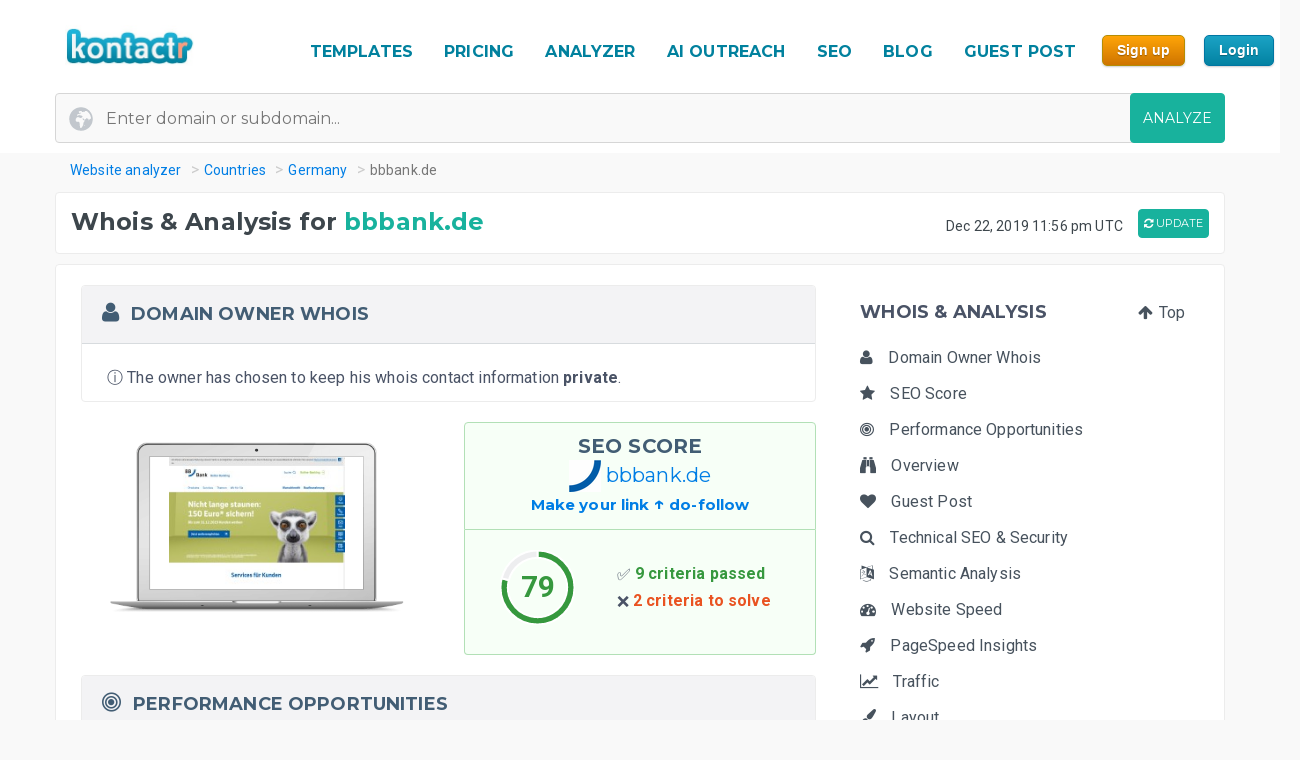

--- FILE ---
content_type: text/html; charset=UTF-8
request_url: https://kontactr.com/website/site/bbbank.de
body_size: 23012
content:
<!DOCTYPE html>
<html lang="en">
<head>
    <meta charset="utf-8">
    <link rel="dns-prefetch" href="//www.google-analytics.com" /><link rel="dns-prefetch" href="//www.google.com" />
	<link rel="dns-prefetch" href="//fonts.googleapis.com" /><link rel="dns-prefetch" href="//fonts.gstatic.com" />
	<link rel="dns-prefetch" href="//d3vxmrleduyji.cloudfront.net" /><link rel="dns-prefetch" href="//static-maps.yandex.ru" />
	<link rel="dns-prefetch" href="//maps.googleapis.com" /><link rel="dns-prefetch" href="//image.thum.io" />
    <meta http-equiv="X-UA-Compatible" content="IE=edge">
    <meta name="viewport" content="width=device-width, initial-scale=1">
    <link rel="shortcut icon" href="https://d3vxmrleduyji.cloudfront.net/img/favicon-96410.png" />
    <title>bbbank.de Domain Owner Whois and Analysis</title>
<meta name="description" content="Get complete Whois information for bbbank.de. Find the domain owner contact information: address, phone number, email. See our in-depth analysis."/>
<meta property="og:url" content="https://kontactr.com/website/site/bbbank.de"/>
<meta property="og:title" content="bbbank.de Domain Owner Whois and Analysis"/>
<meta property="og:type" content="website" />
<meta property="og:description" content="Get complete Whois information for bbbank.de. Find the domain owner contact information: address, phone number, email. See our in-depth analysis."/>
<meta property="og:image" content="https://kontactr.com/website/screenshots/1789c305662ae52ee6268474257ade58.png"/>
    	    	    	    <link rel="canonical" href="https://kontactr.com/website/site/bbbank.de" />
	    		<link href='https://fonts.googleapis.com/css?family=Roboto:400,700' rel='stylesheet'>
	<link href='https://fonts.googleapis.com/css?family=Montserrat:400,700' rel='stylesheet'>
	<link href="https://d3vxmrleduyji.cloudfront.net/website/bootstrap-min.css" rel="stylesheet">
		<link rel="stylesheet" href="https://d3vxmrleduyji.cloudfront.net/css/font-awesome.min.css">
	<style>
		.navbar .col-4{max-width:29%;text-align:right}.navbar-nav li:hover a:before,.navbar-nav li.active a:before{display:none!important}.cs-table-action-bar{margin-bottom:0;padding:0}.cs-table-action-bar>li{vertical-align:middle;display:inline-block}@media(min-width:768px){.cs-table-action-bar>li{margin-left:15px}.home-image-feature{-webkit-transform:scale(1);transform:scale(1)}}.cs-searchbox{z-index:2}.cs-searchbox .search-wrapper{-webkit-transition:margin .25s ease;-webkit-transition:margin 0.25s ease;transition:margin 0.25s ease;position:relative}.cs-searchbox .search-wrapper input{display:block;font-size:14px;font-weight:700;min-width:304px;color:#666;width:100%;height:41px;margin:0;-webkit-box-sizing:border-box;box-sizing:border-box;padding:0 30px 0 15px;border-radius:.3rem;border:1px solid #e5e5e5}@media(max-width:600px){.table-card .card-header{font-size:.9rem;padding:.75rem}}.cs-searchbox .search-wrapper i{position:absolute;top:9px;font-size:16px;right:13px;cursor:pointer;color:#aaa;font-weight:400}.fm-page-title{background-color:#f9f9f9;-webkit-box-shadow:1px 0 10px 0 rgba(0,0,0,.07);box-shadow:1px 0 10px 0 rgba(0,0,0,.07);padding:12px 0}.fm-page-title h2{color:#797979;font-size:20px;font-weight:700;margin:0}.fm-page-title .description{color:#666;font-size:14px;font-weight:900;margin-right:10px}.breadcrumb-arrow{background:white;padding:6px 12px;border-radius:5px;color:#666;font-weight:700;margin-right:15px;border:1px solid #f1f1f1}.breadcrumb-arrow:hover{background:#fff}.kontactr-logo{height:60px}.nav-logo{padding:15px;overflow:hidden;width:214px}.nabvbar{background:#fff}.navbar-nav.navbar-right{-webkit-box-orient:horizontal;-webkit-box-direction:normal;-ms-flex-direction:row;flex-direction:row;position:absolute;top:5px;right:0}.navbar-expand-lg{position:relative;width:100%;top:0;z-index:1000;padding:0;background:#fff}.navbar-static-top{z-index:1000}.nav-navigation li{padding:10px 12px;text-align:center}.nav-navigation li span{margin-right:0!important;font-size:22px;margin-bottom:2px}.navbar-nav a{color:#666;font-size:17px;font-weight:500;line-height:15px;position:relative}.extra-margin{margin-right:5px}.navbar-nav a:hover,.navbar-nav li.active a{color:#18B29D!important}.navbar-nav li:hover a:before,.navbar-nav li.active a:before{position:absolute;content:'';width:30px;height:4px;background:#01819E;bottom:3px;left:0;right:0;margin:0 auto;border-radius:5px}.navbar-nav .dropdown-menu a:before,.navbar-nav li.active .dropdown-menu a:before{display:none}.navbar-nav .dropdown-menu a{color:#666}.navbar-nav .dropdown-menu a:hover{color:#222}.navbar-nav .dropdown-menu a.btn:hover{color:#fff}.offcanvas-nav .form-inline{display:none}.is-hidden{visibility:hidden}.navbar-right li:hover a:before,.navbar-right li.active a:before{display:none}.navbar-right{width:80px}.navbar-nav .dropdown-toggle::after{content:'\f107';font-family:'FontAwesome';margin-left:10px;border:none;vertical-align:0}.navbar-toggler{cursor:pointer;position:absolute;right:0;top:30px;font-size:2rem!important}.navbar-toggler:focus{outline:none}.navbar-toggler-icon:before{font-family:'FontAwesome';content:"\f0c9"}.navbar-toggler-icon:hover:before{color:#01819E}.navbar-nav .notifications{position:relative;padding:10px}.navbar-nav .notifications .dropdown-menu,.user-dropdown .dropdown-menu{-webkit-box-shadow:0 10px 10px 0 rgba(0,0,0,.25);box-shadow:0 10px 10px 0 rgba(0,0,0,.25);border-radius:5px;max-width:375px;min-width:305px}.navbar-nav .notifications .dropdown-toggle::after{display:none}.drop-icon{position:absolute;background:transparent;top:-8px;right:7%;font-size:30px;color:#fff}.notify-header{line-height:1.5;padding:10px;background:#18B29D;color:#fff;font-size:15px;font-weight:400;border-top-left-radius:5px;border-top-right-radius:5px;padding-left:20px}.notify-footer{padding:10px;background:#18B29D;color:#fff;font-size:12px;font-weight:400;border-bottom-left-radius:5px;border-bottom-right-radius:5px;text-align:center}.notify-footer p{color:#fff;font-size:12px;font-weight:400}.notify-footer span{color:#c9c9c9;font-size:14px;font-weight:900;margin-left:10px}.notifications .dropdown-menu a,.user-dropdown .dropdown-menu a{color:#333;font-size:14px;font-weight:400;white-space:normal}.navbar-nav .notifications .round{position:absolute;border-radius:50%;border-style:solid;border-width:3px;border-color:#fff;background-color:#01dc34;-webkit-box-shadow:0 0 8px 0 #000;box-shadow:0 0 8px 0 #000;width:10px;height:10px;left:50%;top:25%}.navbar-nav .notifications .notify{font-size:22px;vertical-align:middle}.user-name{color:#aaa;font-size:16px;font-weight:700}.user-profile img{border-radius:50%;background-color:#7777777d;width:28px;height:28px}.user-profile{width:50px;margin:0 auto;border-radius:100%}.user-profile::before{-webkit-animation:2.5s blow 0s linear infinite;animation:2.5s blow 0s linear infinite;position:absolute;content:'';width:45px;height:45px;top:8px;margin:0 auto;border-radius:50%;z-index:0}@-webkit-keyframes blow{0%{-webkit-box-shadow:0 0 0 0 rgba(24,117,240,.26);box-shadow:0 0 0 0 rgba(24,117,240,.26);opacity:1;-webkit-transform:scale3d(1,1,.5);transform:scale3d(1,1,.5)}50%{-webkit-box-shadow:0 0 0 10px rgba(24,117,240,.86);box-shadow:0 0 0 3px rgba(24,117,240,.86);opacity:1;-webkit-transform:scale3d(1,1,.5);transform:scale3d(1,1,.5)}100%{-webkit-box-shadow:0 0 0 20px rgba(24,117,240,.96);box-shadow:0 0 0 6px rgba(24,117,240,.96);opacity:0;-webkit-transform:scale3d(1,1,.5);transform:scale3d(1,1,.5)}}@keyframes  blow{0%{-webkit-box-shadow:0 0 0 0 rgba(24,117,240,.26);box-shadow:0 0 0 0 rgba(24,117,240,.26);opacity:1;-webkit-transform:scale3d(1,1,.5);transform:scale3d(1,1,.5)}50%{-webkit-box-shadow:0 0 0 10px rgba(24,117,240,.16);box-shadow:0 0 0 3px rgba(24,117,240,.16);opacity:1;-webkit-transform:scale3d(1,1,.5);transform:scale3d(1,1,.5)}100%{-webkit-box-shadow:0 0 0 20px rgba(24,117,240,.96);box-shadow:0 0 0 6px rgba(24,117,240,.96);opacity:0;-webkit-transform:scale3d(1,1,.5);transform:scale3d(1,1,.5)}}.progress-list{margin:0;padding:0;list-style:none;padding-top:20px}.progress-list li{margin-bottom:40px}.progress-list .last{margin-bottom:30px!important}.progress-list span{color:#333;font-size:12px;font-weight:400;position:relative;top:3px}.progress-line{width:100%;height:4px;background-color:rgba(55,63,82,.1);border-radius:5px}.bar{background-color:#EC8D08;width:60%;height:100%;border-radius:5px;-webkit-animation-timing-function:ease-in-out;animation-timing-function:ease-in-out}.bar2{-webkit-animation-name:increase2;animation-name:increase2;width:8%}.bar3{-webkit-animation-name:increase3;animation-name:increase3;width:80%}@-webkit-keyframes increase{from{width:1%}to{width:60%}}@keyframes  increase{from{width:1%}to{width:60%}}@-webkit-keyframes increase2{from{width:1%}to{width:8%}}@keyframes  increase2{from{width:1%}to{width:8%}}@-webkit-keyframes increase3{from{width:1%}to{width:80%}}@keyframes  increase3{from{width:1%}to{width:80%}}.dropdown-menu{border:0;-webkit-box-shadow:0 0 13px -3px rgba(0,0,0,.1);box-shadow:0 0 13px -3px rgba(0,0,0,.1);border-radius:5px;padding:0}.dropdown-menu a{font-size:14px;padding:21px;padding-left:20px;border-bottom:1px solid #ddd}.dropdown-menu a.btn{color:#fff;border-bottom:none;font-weight:700;text-transform:CAPITALIZE;padding-left:inherit;padding:5px 12px}.dropdown-item:focus,.dropdown-item:hover{background-color:#f5f5f5}.nav-drop-profile{min-width:160px}.dropdown-menu a .fa{margin-right:6px;color:#838383}@media(min-width:992px){.user-profile img{width:45px;height:45px}.fix-header .navbar-fixed-top{position:fixed}.navbar-top-links .dropdown-alerts,.navbar-top-links .dropdown-messages,.navbar-top-links .dropdown-tasks{margin-left:auto}@media (min-width:1200px){.navbar-right{position:unset!important}.home-image-feature{-webkit-transform:scale(1);transform:scale(1)}.home-text-right,.home-text-left{text-align:center!important}}@media (max-width:1200px){.table-responsive{display:block;width:100%;overflow-x:auto}.package-badge{position:absolute;top:0;left:0}.feature-icon{margin-top:0}.feature-title,.feature-title a{margin-bottom:5px}}@media(min-width:991px) and (max-width:1200px){.nav-navigation li{padding:3px}.navbar-nav a{font-size:17px}.navbar-right{width:8%;position:unset!important}#form-preview img{width:auto;height:auto;max-width:475px;position:relative;top:15px}.home-image-feature{-webkit-transform:scale(1);transform:scale(1)}}@media(max-width:991px){.topmenu{font-size:20px!important}.navbar-header{}.nav-navigation li{padding:10px 20px!important;border-bottom:1px dotted #ddd}.nav-navigation li:last-child{border-bottom:none}.navbar-nav li:hover a:before,.navbar-nav li.active a:before{display:none}.nav-navigation li:hover a{color:#01819E}.navbar-nav .notifications .round{width:9px;height:9px}.navbar-nav .notifications .notify{font-size:20px}.navbar-right{width:10%}.navbar-toggler-icon:focus,.navbar-toggle:focus{outline:none}.navbar-toggler{right:8%;top:25px}.navbar-toggler-public{right:0;z-index:1000}.navbar-nav a:hover,.navbar-nav li.active a{color:#01819E}.offcanvas-nav{margin-top:42px}.dropdown-item:focus,.dropdown-item:hover{background:transparent}.nav-navigation .dropdown-item span{font-size:12px}.user-profile img{border-radius:50%;background-color:#7777777d;width:33px;height:33px;border:3px solid #ddd}.user-dropdown{padding:10px}.fm-dashboard,.fm-forms,.fm-packages,.fm-package-features{padding-bottom:2px}.card .header-title{text-align:center}.modal-enter-name label{text-align:center;margin-top:0}.modal{padding-right:0!important}.fm-form-type .btn{padding:10px 15px;font-size:13px}.modal button.close{right:0;top:0}.create-form .fm-form-type,.modal-enter-name{padding:15px}.fm-page-button .btn i{padding:0}.fm-page-title h2{font-size:17px}.form-right{text-align:left}.col-xs-6{width:50%}.col-xs-7{width:55%}.col-xs-5{width:45%}.col-xs-9{width:75%}.col-xs-3{width:25%}.hidden-xs{display:none}table.table-bordered.dataTable tbody th,table.table-bordered.dataTable tbody td,table.table-bordered.dataTable thead th{text-align:center}div.dataTables_wrapper div.dataTables_length,div.dataTables_wrapper div.dataTables_filter,div.dataTables_wrapper div.dataTables_info,div.dataTables_wrapper div.dataTables_paginate{text-align:left}.dataTables_info{display:none}.form-tabletable-search .text-right{text-align:left}.form-table-search .dataTables_length,.form-table-search .dataTables_info{display:none}.cs-searchbox .search-wrapper input{min-width:100%}.table .text-center .btn{margin:20px 0}.table thead th,.table tfoot th{font-size:14px;font-weight:500}.table td{font-size:.8rem}.card-body{padding:15px}.card-body p,.card-body ul li{font-size:14px}.card-header h5{text-align:center}.package-btn{margin-bottom:30px}.package-service-list li{padding:15px}.package-icon{padding:5px}.content-card{margin-left:0;margin-bottom:0}.form-plans-change .text-right{text-align:left!important}.plan-buttons{padding:0;padding-bottom:10px;text-align:center}.plan-buttons li{padding-right:5px}.plan-buttons .btn{margin:3px;padding:9px;font-size:10px;width:100%}.form-edit{display:none}.download-form-link .fa{padding-right:0}#remember_me{display:none}.form-settings .checkbox{margin-left:20px}.form-plans-change{padding:15px}.form-plans-change .btn{padding:8px 10px;font-size:12px}.btn,.support-btns .btn,.btn-lg,.btn-sm{padding:9px 15px;font-size:13px}.form-introduction{padding:30px 0}.login-block .checkbox{margin-left:20px}.login-block-header h6{font-size:16px}.btn-lg{min-width:inherit}.modal-form{padding:10px}.table .text-center .btn,form .text-center .btn{margin-top:15px}.not-found{padding:50px 0}.navbar-nav .notifications .dropdown-menu,.user-dropdown .dropdown-menu{right:12%!important;top:69px}.nav-logo-public{text-align:left!important}#form-preview{display:none}.home-image-feature{-webkit-transform:scale3d(.9);transform:scale3d(.9)}}@media(max-width:767px){.navbar-right{width:40%;position:absolute!important;top:14px!important;right:4px!important}.form-card{margin:0 auto}.edit-image,.profile-img{text-align:center;margin:0}.form-header{color:#01819E!important}.fm-play:hover{-webkit-box-shadow:none;box-shadow:none}.login-block-header h1{font-size:25px}.navbar .col-4{min-width:100%;max-width:none;text-align:center}.nav-logo-public{text-align:left!important}.dropdown,.dropup{position:absolute;right:1%;top:15%}.navbar-toggler{right:10%}.navbar-toggler-public{right:0}#form-preview{display:none}.home-image-feature{-webkit-transform:scale3d(.85);transform:scale3d(.85)}.cd-side-nav>ul:last-of-type{display:none}.cd-side-nav{display:none!important}.menu-top-mobile{display:block!important}}@media (max-width:575px){.best-value-img,.best-value-label,.best-value-img-logged,.best-value-label-logged{display:none!important}.home-image-feature{-webkit-transform:scale3d(.7);transform:scale3d(.7)}.mobile_update_button{padding-top:25px!important;padding-left:0!important}#captcha_recaptcha_gif{width:210px;height:auto}}@media (max-width:468px){.level1 h1{font-size:30px!important}.level3{font-size:22px!important}.level2 h2{font-size:15px!important}.orangebutton{font-size:21px!important}#signup_free_text{display:none}#signup{left:0!important}.grey-block{padding:20px 40px!important}.white-block{padding:20px 40px!important}#google-recaptcha iframe{transform:scale(.8);-webkit-transform:scale(.8);transform-origin:0 0;-webkit-transform-origin:0 0}#google-recaptcha>div:nth-of-type(1){width:244px!important;height:63px!important}.home-image-feature{-webkit-transform:scale(.7);transform:scale(.7)}.grey-feature,.white-feature{padding:10px 10px!important}.home-title{text-align:center!important}}@media (max-width:400px){.fm-form-type .btn{width:100%}.navbar-toggler{right:16%}.navbar-toggler-public{right:0}.dropdown,.dropup{right:3%}.navbar-header img{max-width:160px;width:auto;height:auto}#form-preview{display:none}.pull-right{float:none!important}.home-image-feature{-webkit-transform:scale(.7);transform:scale(.7)}.grey-feature,.white-feature{padding:10px 10px!important}.home-title{text-align:center!important}}@media (max-width:340px){.login-block{text-align:center}.forgot-password-link{float:none;margin-bottom:15px;display:block}#form-preview{display:none}.home-image-feature{-webkit-transform:scale(.7);transform:scale(.7);position:relative}.grey-feature,.white-feature{padding:10px 10px!important}.home-title{text-align:center!important}}.fm-logo{background-color:#29b6f6;padding:17px 20px;font-size:1.375rem;font-weight:400;overflow:hidden}.sidebar-nav.light .fm-logo{background:#fff}.sidebar{width:250px;z-index:1400;position:fixed;top:0;height:100%;background-color:#fff;-webkit-box-shadow:0 2px 4px 0 rgba(0,0,0,.08);box-shadow:0 2px 4px 0 rgba(0,0,0,.08);overflow-y:auto}.sidebar-nav li a{font-size:.938rem;font-weight:500;display:block;color:#8b8d91;padding:13px 15px;text-decoration:none}.ion{margin-right:10px;font-size:1.1rem}.sidebar-nav{background:#313541}.sidebar-nav>ul{padding:0;margin:0;list-style:none;background:rgba(255,255,255,.1)}.sidebar-nav .metismenu{background:#313541;display:-webkit-box;display:-ms-flexbox;display:flex;-webkit-box-orient:vertical;-webkit-box-direction:normal;-ms-flex-direction:column;flex-direction:column}.sidebar-nav .metismenu li + li{margin-top:5px}.sidebar-nav .metismenu li:first-child{margin-top:5px}.sidebar-nav .metismenu li:last-child{margin-bottom:5px}.sidebar-nav .metismenu>li{display:-webkit-box;display:-ms-flexbox;display:flex;-webkit-box-orient:vertical;-webkit-box-direction:normal;-ms-flex-direction:column;flex-direction:column;position:relative}.sidebar-nav .metismenu a{position:relative;display:block;padding:13px 15px;color:#8b8d91;font-size:.938rem;outline-width:0;-webkit-transition:all .3s ease-out;transition:all .3s ease-out}@media(max-width:768px){.sidebar-nav .metismenu a{padding:8px 15px}}.sidebar-nav .metismenu ul a{padding:10px 15px 10px 30px}.sidebar-nav .metismenu ul ul a{padding:10px 15px 10px 45px}.sidebar-nav .metismenu li.active>a{color:#fff}.sidebar-nav .metismenu a:hover,.sidebar-nav .metismenu a:focus,.sidebar-nav .metismenu a:active{color:#fff;text-decoration:none}.sidebar-nav.light,.sidebar-nav.light .metismenu{background-color:#fff}.sidebar-nav.light ul{background:#fff}.sidebar-nav.light .metismenu a{color:#8b8d91}.sidebar-nav.light .metismenu li.active>a{color:#29b6f6}.sidebar-nav.light .metismenu a:hover,.sidebar-nav.light .metismenu a:focus,.sidebar-nav.light .metismenu a:active{color:#29b6f6}@media (min-width:767px){.content-wrapper .sidebar{width:60px;overflow:visible}.content-wrapper .metismenu .has-arrow::after{display:none}.content-wrapper .sidebar .hide-menu{display:none;width:180px;left:60px}.home-image-feature{-webkit-transform:scale(1);transform:scale(1)}}.mb-sidebar-close{color:#fff;margin-left:15px;display:none}.mb-sidebar-close.show{display:inline-block}.mb-sidebar-close a{color:inherit}@media(min-width:768px){.mb-sidebar-close{display:none}}.right-sidebar{position:fixed;right:0;z-index:999;background:#fff;top:0;height:100%;-webkit-box-shadow:5px 1px 40px rgba(0,0,0,.4);box-shadow:5px 1px 40px rgba(0,0,0,.4);-webkit-transition:-webkit-transform 0.25s cubic-bezier(0,0,.3,1);transition:-webkit-transform 0.25s cubic-bezier(0,0,.3,1);transition:transform 0.25s cubic-bezier(0,0,.3,1);transition:transform 0.25s cubic-bezier(0,0,.3,1),-webkit-transform 0.25s cubic-bezier(0,0,.3,1);width:100%;margin-top:90px;max-width:370px;height:100%;-webkit-transform:translateX(100%);transform:translateX(100%);display:-webkit-box;display:-ms-flexbox;display:flex;-webkit-box-orient:vertical;-webkit-box-direction:normal;-ms-flex-direction:column;flex-direction:column;overflow-y:auto}.shw-rside{-webkit-transform:none;transform:none;border-top-left-radius:5px}.right-sidebar .card-header{display:block;border-radius:0;background-color:#666;height:40px;color:#fff;padding:12px 30px;font-size:18px;font-weight:400}.right-sidebar .right-side-toggle{font-size:1.8rem;margin-top:-6px;float:right;cursor:pointer}.datatables thead{background:#01819E}.sorting_1:before{position:absolute;content:'';width:4px;height:0%;background:#01819E;left:0;top:0}.fm-dashboard .table-bordered td{position:relative}.fm-dashboard .table-bordered tr:hover td{color:#2e2e2e}.fm-dashboard .table-bordered tr:hover .sorting_1:before{height:100%}.fm-dashboard .table-bordered tr:hover,.fm-dashboard .table-bordered tr:focus{box-shadow:1px 3px 6px 0 rgba(0,0,0,.2);-webkit-box-shadow:1px 3px 6px 0 rgba(0,0,0,.2)}.right-side-toggle{font-size:1.3rem}.navbar-expand-lg .navbar-nav .dropdown-menu-right{right:0;left:auto;border:1px solid #18B29D;border-radius:7px}.navbar-expand-lg .navbar-nav .dropdown-menu{position:absolute}.sidebar-toggle-btn{color:#fff;font-size:25px;margin-left:50px}@media(min-width:768px){.sidebar-toggle-btn{display:none}}@media(max-width:767px){.sidebar{-webkit-transform:translateX(-250px);transform:translateX(-250px);-webkit-transition:-webkit-transform 0.25s cubic-bezier(0,0,.3,1);transition:-webkit-transform 0.25s cubic-bezier(0,0,.3,1);transition:transform 0.25s cubic-bezier(0,0,.3,1);transition:transform 0.25s cubic-bezier(0,0,.3,1),-webkit-transform 0.25s cubic-bezier(0,0,.3,1)}.sidebar.sidebar-toggle{-webkit-transform:translateX(0);transform:translateX(0)}}.nav-second-level>li{width:100%}@media (min-width:768px){.content-wrapper .ion{font-size:1.7rem}.content-wrapper .sidebar .sidebar-nav{position:absolute;overflow:hidden}.content-wrapper .sidebar .sidebar-nav .nav-second-level{position:absolute;z-index:999999}.content-wrapper .sidebar .user-profile{width:60px}.content-wrapper .sidebar .nav-small-cap,.content-wrapper .sidebar li span span{display:none}.content-wrapper .sidebar #side-menu>li>a{padding:15px 17px 15px 20px}.content-wrapper .sidebar li:hover .nav-second-level,.content-wrapper .sidebar li:hover .nav-second-level.collapse li,.content-wrapper .sidebar li:hover .nav-second-level.in{display:block}.content-wrapper .sidebar .nav-second-level{position:absolute;left:60px;background:#313541;width:220px;opacity:1;padding-bottom:10px;display:none}.content-wrapper .sidebar .nav-second-level li{background:#313541}.content-wrapper .sidebar .nav-second-level>li>a{padding-left:30px;background:#313541}.content-wrapper .top-left-part{width:60px}.navbar-top-links .dropdown-alerts,.navbar-top-links .dropdown-messages,.navbar-top-links .dropdown-tasks{margin-left:auto}.content-wrapper.fix-sidebar .navbar-left,.fix-sidebar.content-wrapper .navbar-left{margin-left:60px!important}.content-wrapper.fix-sidebar .sidebar,.fix-sidebar.content-wrapper .sidebar{position:fixed}.content-wrapper.fix-sidebar .sidebar .sidebar-nav,.fix-sidebar.content-wrapper .sidebar .sidebar-nav{position:absolute}.content-wrapper.fix-sidebar .sidebar .sidebar-nav .nav-second-level,.fix-sidebar.content-wrapper .sidebar .sidebar-nav .nav-second-level{position:absolute;z-index:99999}}.btn{-webkit-appearance:none!important}@media(max-width:767px){.navbar-header{}.navbar-nav .notifications .round{width:9px;height:9px}.navbar-nav .notifications .notify{font-size:20px}.navbar-right{width:40%}.navbar-collapse-public{max-width:100%}.form-control:disabled, .form-control[readonly]{background-color:#f3f3f3}.build-wrap .form-control{background-color:#fff;}@media(max-width:468px){.ui-pnotify.ui-pnotify-fade-normal.ui-pnotify.ui-pnotify-move{margin:auto 0!important;padding:20px!important;font-size:14px!important;}}@media  all and (max-width:991px){.navbar-nav{width:88%}}@media (max-width: 400px) {
		.navbar-header img { 
			width:129px;
			height:42px;
			position: relative!important;
			top:1px!important;
		}
	}
	@media (max-width: 991px) {
		.navbar-nav {
		    width: unset;
		}
	}
	.justify-content-between{-webkit-box-pack:justify!important;-ms-flex-pack:justify!important;justify-content:space-between!important}.nav-logo{padding:15px;overflow:hidden;width:214px}.nav-link,.form-tabs .nav-link.active{color:#4786ff;border:none}.topmenu{font-size:16px!important;font-weight:700!important;text-decoration:none!important;text-transform:uppercase!important;color:#01819e!important}.fa-round{background:#fff;width:35px;height:35px;text-align:center;border-radius:50%;padding:9px;margin-right:10px;color:#ddd;border:1px solid #ddd}.form-tabs .nav-link.active .fa-round{background:#4786ff;color:#fff;border:1px solid #4786ff}@media(max-width:768px){.nav-link{padding:0}}.nav-link,.nav-tabs .nav-link.active{color:#ee8e07}.nav-tabs .nav-link{border-top-left-radius:.5em;border-top-right-radius:.5em;background-color:#ededed}.navbar-toggler{cursor:pointer;position:absolute;right:0;top:30px;font-size:2rem!important}.navbar-toggler:focus{outline:none}.navbar-toggler-icon:before{font-family:'FontAwesome';content:"\f0c9"}.navbar-toggler-icon:hover:before{color:#01819E}.navbar-toggler-icon:focus,.navbar-toggle:focus{outline:none}.navbar-toggler{right:8%;top:25px}.navbar-toggler-public{right:0;z-index:1000}.navbar-toggler{right:10%}.navbar-toggler-public{right:0}#form-preview{display:none}.navbar-toggler{right:16%}.navbar-toggler-public{right:0}
	</style>
		<link href="https://d3vxmrleduyji.cloudfront.net/website/style-min.css" rel="stylesheet">
		<style>
		.modul .titleh {
			padding-right:0;
		}
		.navbar-nav>li>a {text-decoration: none!important;}
	 .navbar-nav>li>a:hover {text-decoration: none!important;}
	 .popup .bar {width:100%;}
	 @media (max-width: 767px) {
		 .navbar-nav .open .dropdown-menu { position:relative;top:13px!important;right:253px!important;background-color:#fff; }
		 .fa_big_profile {top:3px!important;}
	 }
	 @media (max-width: 991px) {
		 .navbar-toggler {
		 	display:block!important;
			position: absolute;
			right: 50px;
			top: 25px;
			z-index:-10;
     	}
     	.navbar-fixed-top .navbar-collapse { max-height:unset;width:100%;}
     	.nav-navigation li {
		    padding: 10px 20px!important;
		    border-bottom: 1px dotted #ddd;
		}
	 }
	 .myButton {
		box-shadow:inset 0px 1px 0px 0px #fce2c1;
		background:linear-gradient(to bottom, #ffc477 5%, #fb9e25 100%);
		background-color:#ffc477;
		border-radius:6px;
		border:1px solid #eeb44f;
		display:inline-block;
		cursor:pointer;
		color:#ffffff;
		font-family:Arial;
		font-size:15px;
		font-weight:bold;
		padding:6px 24px;
		text-decoration:none;
		text-shadow:0px 1px 0px #cc9f52;
	}
	.myButton:hover {
		background:linear-gradient(to bottom, #fb9e25 5%, #ffc477 100%);
		background-color:#fb9e25;
	}
	html {
	  scroll-behavior: smooth;
	}
	</style>
</head>

<body>

<a href="#" class="mobilebutton"><img data-src="https://d3vxmrleduyji.cloudfront.net/img/mobilemenu.png" alt="mobile" class="lazy"></a>
<div id="top"></div>

<style>
	#credit_code { width:55%;position:relative;top:5px;background:#f9f9f9 url(/website/img/tickt.png) no-repeat 13px 13px; }
	@media (max-width: 768px) {
		#credit_code {
			background:0 0;
		}
	}
</style>

<button onclick="topFunction()" id="myBtn" class="myButton" style="position:fixed;z-index:10000;bottom:30px;right:20px;display:none;" title="Go to top">Top</button>

<!-- START HEADER -->
<div id="header" style="margin-bottom:10px;">
    <div class="container">
        <div class="row">

            <div class="col-md-2">
                <ul class="menulogo">
                    <li class="logo"><a href="/"><img data-src="https://d3vxmrleduyji.cloudfront.net/img/logo.jpg" alt="Kontactr" width="129" height="42" class="lazy" style="position:relative;top:10px;"></a></li>
                </ul>
            </div>
            <div class="col-md-10">
                    <ul class="menu" style="position: relative;top: 22px;">
				
				<li class="nav-item" style="padding:10px 5px;"><a class="nav-link topmenu" href="https://kontactr.com/form-builder-templates">TEMPLATES</a></li>
				
				<li class="nav-item" style="padding:10px 5px;"><a class="nav-link topmenu" href="https://kontactr.com/pricing">PRICING</a></li>
				
				<li class="nav-item extra-margin" style="padding:10px 5px;"><a class="nav-link topmenu" href="https://kontactr.com/website/">ANALYZER</a></li>
				
				<li class="nav-item extra-margin" style="padding:10px 5px;"><a class="nav-link topmenu" href="https://kontactr.com/ai-outreach">AI OUTREACH</a></li>

				<li class="nav-item extra-margin" style="padding:10px 5px;"><a class="nav-link topmenu" href="https://kontactr.com/blog/the-ultimate-guide-to-general-seo">SEO</a></li>
				
				<li class="nav-item extra-margin" style="padding:10px 5px;"><a class="nav-link topmenu" href="https://kontactr.com/blog/">BLOG</a></li>
				
				<li class="nav-item extra-margin" style="padding:10px 5px;"><a class="nav-link topmenu" href="https://kontactr.com/guest-post">GUEST POST</a></li>
				
				<li class="nav-item" id="nav-item-sign-up" style="padding:10px 5px;"><input value="Sign up" class="orangebutton-small orangebutton-small-header" onclick="window.location='https://kontactr.com/register?p=basic&name=bbbank.de';" type="submit" style="position:relative;top:-2px;"></li>
				
				<li class="nav-item" style="padding:10px 5px;"><input value="Login" class="bluebutton-small" onclick="window.location='/login';" type="submit" style="position:relative;top:-2px;"></li>
                    </ul>
                                            </div>
			
        </div>
                
                
        				   <div class="search index-top-search" style="margin-left:-15px;">
                        <form action="https://kontactr.com/website/ajax/search" id="general-search-form" class="searchform" style="min-width:320px;">
                            <input type="text" name="url" id="url" class="form-control searchinput searchinput-paste"  placeholder="Enter domain or subdomain...">
                                                        <button type="submit" id="search-button" class="btn btn-primary searchbutton" style="border-radius:4px;right:-15px;">ANALYZE</button>
                        </form>
                    </div>
				            </div>
</div>
<!-- END HEADER -->








    <div class="container breadcrumb-hide">
        <ol class="breadcrumb" itemscope itemtype="http://schema.org/BreadcrumbList">
            <li itemprop="itemListElement" itemscope itemtype="http://schema.org/ListItem"><a href="https://kontactr.com/website" itemprop="item" class="link-resolve"><span itemprop="name">Website analyzer</span></a><meta itemprop="position" content="1" /></li>
            <li itemprop="itemListElement" itemscope itemtype="http://schema.org/ListItem"><a href="https://kontactr.com/website/country" itemprop="item" class="link-resolve"><span itemprop="name">Countries</span></a><meta itemprop="position" content="2" /></li>
                        <li itemprop="itemListElement" itemscope itemtype="http://schema.org/ListItem"><a href="https://kontactr.com/website/country/germany" itemprop="item" class="link-resolve"><span itemprop="name">Germany</span></a><meta itemprop="position" content="3" /></li>
                        <li itemprop="itemListElement" itemscope itemtype="http://schema.org/ListItem" class="active"><span itemprop="name" class="link-resolve">bbbank.de</span>
                        <meta itemprop="position" content="4" />
                        </li>
        </ol>
    </div>
	
	
	<div id="mobile-fixed-menu">
        <a href="#" class="mobile-menu-button"><img data-src="https://d3vxmrleduyji.cloudfront.net/img/mobilemenu.png" alt="Mobile menu" class="lazy"></a>
                <a href="https://kontactr.com/website" class="logo"><img data-src="https://d3vxmrleduyji.cloudfront.net/img/logo.jpg" alt="Kontactr" width="129" height="42" class="lazy" style="position:relative;top:10px;"></a>
    </div>

    <!-- Start Sticky Menu Mobile-->
    <ul class="stickymenu-mobile">
	            <li><a href="/form-builder-templates">TEMPLATES</a></li>
        <li><a href="/pricing">PRICING</a></li>
        <li><a href="/website/">ANALYZER</a></li>
        <li><a href="/ai-outreach">AI OUTREACH</a></li>
        <li><a href="/blog/">BLOG</a></li>
        <li><a href="/guest-post">GUEST POST</a></li>
        <li><a href="/register?p=basic">SIGN UP</a></li>
        <li><a href="/login">LOGIN</a></li>
    </ul>
    <!-- End Sticky Menu Mobile -->

    	
	    	
    <!-- START STAT TITLE -->
    <style>
	@media (max-width: 768px) {
		#h1domain {
			font-size:21px;
		}
	} 
	</style>
    <div class="stattitle container" style="padding:15px 0;">
        <div class="col-md-8">
            <h1>Whois & Analysis for <span style="color:#18b29d;" id="h1domain">bbbank.de</span></h1>
        </div>
        <div class="col-md-4">
                    <div class="re-analyze" style="width:100%;">
                <div style="display: inline-block;vertical-align: middle;text-align:center;"><span style="font-family:'Roboto', sans-serif;position:relative;top:3px;" class="link-resolve">Dec 22, 2019 11:56 pm UTC</span></div>
                					  					  <div style="display: inline-block;vertical-align: middle;width:82px;"><button id="re-analyze" type="submit" class="update-button margin-l-10" data-url="https://kontactr.com/website/ajax/re-analyze" data-name="bbbank.de" style="padding:0 5px 0 5px;font-weight:400;margin-left:0;"><i class="fa fa-refresh margin-l-2"></i> UPDATE</button></div>
					  				            </div>
        </div>

    </div>
    <!-- END STAT TITLE -->
    
   
    
    
    <!-- Start Content -->
    <div class="container content analyze-container">

        		
        <!-- Start Content Sol -->
        <div class="content-sol col-md-8">

				            <div class="analyze-group" id="contact">
                <!-- Start Server Info -->
                <div class="row">

                    <div class="modul">

                        <div class="titleh">
                            <h2 class="details-page"><i class="fa fa-user" style="padding-right:12px;font-size:22px;"></i>DOMAIN OWNER WHOIS</h2>
                                                    </div>
								<div class="padding-10 clearfix" style="padding-top:20px;">
									<div class="col-md-12"><span data-tooltip2="Informative">&#9432;</span> 
									The owner has chosen to keep his whois contact information <span class="bold-text">private</span>.
									</div>
								</div>
                    </div>

                </div>
                <!-- End Server Info -->
            </div>
                     

            <!-- Start General -->
            <div class="general" style="margin-bottom:0;" id="SEOscore">
                <div class="col-md-6">
	                <div class="div_img_img2">
			            <img class="img1 lazy" data-src="https://d3vxmrleduyji.cloudfront.net/img/laptop-full.png" alt="Desktop screen" width="331" height="175">
	                    	                        <img data-src="https://kontactr.com/website/screenshots/1789c305662ae52ee6268474257ade58.png" class="website-screenshot img2 lazy" id="website-screenshot" alt="Desktop screenshot for bbbank.de" width="176" height="132" />
	                    	                </div>
        	       </div>
        	               	    	   <div class="col-md-6">
	        	    	   <div class="modul" style="border:0;">
		        	    	   <div class="titleh" style="text-align: center;border: 1px solid #b2e0b6;background-color: #f7fff7; padding: 10px;">
			        	    	   <h2 style="font-size:20px;font-weight:700;">SEO SCORE</h2>
		        	    	       <a href="https://bbbank.de" target="_blank"rel="nofollow"  style="font-weight:400;font-size:20px;line-height:1.4em;"><img alt="" class="lazy" data-src="https://favicon.yandex.net/favicon/bbbank.de?size=32" style="display: inline-block;vertical-align:-10px;margin-right:5px;">bbbank.de</a><br />
		        	    	       		        	    	       <a href="https://buy.stripe.com/bIYg12d5navoeaI3d7" target="_blank" rel="nofollow" style="font-size: 15px;font-weight:700;">Make your link <span style="font-weight:700;font-size: 18px;">&#8593</span> do-follow</a>
		        	    	       		        	    	       			        	   </div>
			        	   <div class="row" style="background-color:#f7fff7;border: 1px solid #b2e0b6;  border-bottom-left-radius: 4px;border-bottom-right-radius: 4px;border-top:0;">
				        	   <div class="col-xs-4">
				        	    	   <div style="padding:20px;">
				        	    	    		<canvas id="seo-score-doughnut" width="75" height="75" style="width: 75px; height: 75px;z-index: 1;"></canvas>
				        	    	    		<div style="font-weight:700;position: absolute;top: 43px; left: 56px;  z-index: 2;font-size:30px;color:#36983E;">79</div>
				        	    	   </div>
				        	   </div>
				        	   
				        	   <div class="col-xs-8">
					        	    <div style="padding:20px; padding-top:30px; ">
					        	  							        	  		<p><span style="position: relative;top: 1px;">&#9989;</span> <span style="color:#36983E;font-weight:700;"> 9  <span class="criteria">criteria </span>passed</span><br />
					        	  							        	  							        	  		<span style="position: relative;top: 1px;">&#10060;</span> <span style="color:#E95321;font-weight:700;">2 <span class="criteria">criteria </span>to solve</span></p>
					        	  							        	    </div>
				        	   </div>
			        	   </div>
	        	    	   </div>
	        	   </div>
                <div class="clearfix"></div>
            </div>
            <!-- End General -->
            
                        
             			
            
                                     <div class="analyze-group" id="opportunities">
	            <div class="row">
		            <div class="modul">
                        <div class="titleh">
                            <h2 class="details-page"><i class="fa fa-bullseye" style="padding-right:12px;font-size:22px;"></i>PERFORMANCE OPPORTUNITIES</h2>
                        </div>
						<div class="modul-list" style="margin-bottom:-5px;">
						                                                                                       	                        <div class="row" style="margin-bottom:10px;">
	                         <div class="col-sm-12">
		                         <a href="#" class="akordiyon opportunity"><i class="fa fa-check-circle" style="font-size:18px;margin-right:8px;color:#1DAFD4;"></i><div class="title-opportunity">Make your meta description eloquent and appealing, neither too short nor too long.</div><img data-src="https://d3vxmrleduyji.cloudfront.net/img/arrow.png" alt="Arrow" class="icon lazy"></a>
								<div class="akordiyon-div" style="display:none;">
									<p>The meta description appears in search result pages.</p>
									<p>Ideally, it should be between 50 and 160 characters.</p>
									<p>It has a relatively big impact on how the website ranks in search engines. It's also a key factor people use to choose your page over competition to get what they are looking for.</p>
								</div>
							</div>
                            </div>
                                                                                                                                                                                                                                                                                        	                        <div class="row  " style="margin-bottom:10px;">
	                         <div class="col-sm-12">
		                         <a href="#" class="akordiyon opportunity"><i class="fa fa-check-circle" style="font-size:18px;margin-right:8px;color:#1DAFD4;"></i><div class="title-opportunity">Use headings to structure your pages.</div><img data-src="https://d3vxmrleduyji.cloudfront.net/img/arrow.png" alt="Arrow" class="icon lazy"></a>
		                         <div class="akordiyon-div" style="display:none;">
			                         <p>HTML defines six levels of headings. A heading element implies all the font changes, paragraph breaks before and after, and any white space necessary to render the heading.</p>
			                         <p>The heading elements are &lt;H1&gt;, &lt;H2&gt;, &lt;H3&gt;, &lt;H4&gt;, &lt;H5&gt;, and &lt;H6&gt; with &lt;H1&gt; being the highest (or most important) level and &lt;H6&gt; the least. They are used to help users and search engines to read and understand text.</p>
			                         <p>For example, they act as signposts for the readers and make it easier for people to understand what a post or page is about.</p>
				                     <p>Headings also define which parts of your content are important, and show how they're interconnected.</p>
				                     <p>They are one of the key signals, along with many others, used by Google's search algorithm.</p>
				                     <p>Here are some <a href="https://quoracreative.com/article/H1-To-H6-HTML-Elements-Best-Practices-For-Titles-And-Headings" rel="nofollow" target="_blank">heading tags best practices</a>.</p>
		                         </div>
							</div>
                            </div>
                                                                                                                  
						</div>
								            </div>
	            </div>
             </div>
                          
                         
            
            <div class="analyze-group" id="general">
	            <div class="row">
		            <div class="modul">
                        <div class="titleh">
                            <h2 class="details-page"><i class="fa fa-binoculars" style="padding-right:12px;font-size:22px;"></i>OVERVIEW</h2>
                                                    </div>

                        <div class="modul-list">
	                        	                        <div class="row">
		                         <div class="col-sm-3 list-title">&bullet; Domain Owner</div>
	                             <div class="col-sm-9">
		                            <span class="bold-text">Private</span>
		                         </div>
	                        </div>
					       	                        	                        <div class="row">
	                         <div class="col-sm-3 list-title">&bullet;  Category </div>
	                         <div class="col-sm-9">
		                         		                         	<span class="bold-text">Technology & Computing</span>
		                         		                     </div>
                            </div>
	                        	                                                    	                    	                    <div class="row">
	                         <div class="col-sm-3 list-title">&bullet; Alexa Rank</div>
	                         <div class="col-sm-9"><a href="#alexa" class="active-link smoothscroll">#50.528</a>, bbbank.de is in the world's <span class="bold-text">top 100.000</span> websites! 	                         </div>
	                    </div>
	                    	                    
	                                            
                        
                        </div>
		            </div>
	            </div>
            </div>
            
            <!-- Start Guest Posting Services -->
            <div class="analyze-group" id="kontactr">
                <div class="row">

                    <div class="modul">

                        <div class="titleh" style="background-color:#ffdfa8;">
                            <h2 class="details-page"><i class="fa fa-heart" style="padding-right:12px;font-size:22px;"></i>GUEST POST TO SUPERCHARGE YOUR SEO</h2>
                        </div>

                        <div class="padding-20 mobile-padding clearfix" style="background-color:#fffaf1;">
                            <div class="col-md-5" style="text-align:center;">
                                <a href="https://kontactr.com/guest-post" target="_blank"><img data-src="https://d3vxmrleduyji.cloudfront.net/img/5046697.jpg" alt="Guest Posting Rocket" width="300" height="200" class="lazy" border="0"></a>
                            </div>
                            <div class="col-md-7">
                                <div class="meter-deger" style="margin-top:10px;margin-left:20px;">
                                    <p>Boost bbbank.de's SEO with Kontactr's <span style="font-weight:700">Guest Posting</span>.</p>
	                                <p>Secure high-authority, do-follow backlinks from our trusted site&#8212;<span style="font-weight:700">DA44 domain authority and PA55 homepage and blog pages</span>.</p>
                                    <p>Perfect for webmasters seeking higher search rankings and increased organic traffic.</p>
                                    <p>Simple, quick, and effective.</p>
                                    <p style="text-align:center;"><input value="LEARN MORE" class="orangebutton-small" type="submit" onclick="window.open('https://kontactr.com/guest-post', '_blank');"><br /><span class="italic-text" style="font-size:14px;">opens a new window</span></p>
                                </div>
                            </div>
                        </div>


                    </div>

                </div>
            </div>
            <!-- End Guest Posting Services -->
            
            <div class="analyze-group" id="SEO">
                <!-- Start Meta Info -->
                <div class="row">

                    <div class="modul">
                        <div class="titleh">
                            <h2 class="details-page"><i class="fa fa-search" style="padding-right:12px;font-size:22px;"></i>TECHNICAL SEO & SECURITY</h2>
                                                    </div>

                        <div class="modul-list">
	                        	                        <div class="row">
	                         <div class="col-sm-3 list-title"> <span data-tooltip4="To solve">&#10060;</span>  SSL Certificate</div>
	                         <div class="col-sm-9">
	                          This website is not SSL secured (HTTPS), the certificate issued by Fiducia & GAD IT AG has expired on February  1, 2021. 	                         </div>
	                    	</div>
                            <div class="row">
                                <div class="col-sm-3 list-title"> <span data-tooltip3="Passed">&#9989;</span>  Title Tag</div>
                                <div class="col-sm-9" style="word-break:break-word;"> <span class="bold-text">BBBank | Better Banking</span>  <br/><span style="font-weight:400;" class="link-resolve">Length:</span>
	                                	                                <span style="color:#36983E;" class="link-resolve">
	                                	                                <span class="bold-text">23</span>
	                                </span>
	                                <span class="link-resolve"> (recommended: 10 to 70)</span></div>
                            </div>
                            <div class="row">
                                <div class="col-sm-3 list-title"> <span data-tooltip4="To solve">&#10060;</span>  Meta Description</div>
                                <div class="col-sm-9" style="word-break:break-word;"> Die BBBank ist eine moderne Privatkundenbank. Sie gehört mit rund 500.000 Mitgliedern zu den grö&szlig;ten Genossenschaftsbanken in Deutschland. Das Gesch&auml;ftsmodell der BBBank ist risikoarm und nachhaltig ausgerichtet.  <br/><span style="font-weight:400;" class="link-resolve">Length:</span>
	                                	                                <span style="color:#E95321;" class="link-resolve">
	                                	                                <span class="bold-text link-resolve">216</span></span> <span class="link-resolve">(recommended: 50 to 160)</span></div>
                            </div>
                           <div class="row">
                                <div class="col-sm-3 list-title"><span data-tooltip2="Informative">&#9432;</span> Google preview</div>
                                <div class="col-sm-9" style="word-break:break-word;">
	                                <span style="font-size:12px;" class="bold-text">Desktop Version</span>
	                                <div class="google-preview-desktop-version">
		                                <p>BBBank | Better Banking </p>
		                                <p>https://bbbank.de</p>
		                                <p>Die BBBank ist eine moderne Privatkundenbank. Sie gehört mit rund 500.000 Mitgliedern zu den grö&szlig;ten Genossenschaftsbanken in Deutschland. Das Gesch&auml;ftsmodell der BB...</p>
	                                </div>
	                                <span style="font-size:12px;" class="bold-text">Mobile Version</span>
	                                <div class="google-preview-mobile-version">
		                                <p style="margin-bottom:3px;"><img alt="" class="lazy" data-src="https://favicon.yandex.net/favicon/bbbank.de" style="vertical-align:-4px;"> https://bbbank.de</p>
		                                <p style="margin-bottom:3px;">BBBank | Better Banking </p>
		                                <p style="margin-bottom:3px;">Die BBBank ist eine moderne Privatkundenbank. Sie gehört mit rund 500.000 Mitgliedern zu den grö&szlig;ten Genossenschaftsbanken in Deut...</p>
	                                </div>
	                            </div>
                            </div>
                            <div class="row">
                                <div class="col-sm-3 list-title"> <span data-tooltip3="Passed">&#9989;</span>  Encoding</div>
                                <div class="col-sm-9"> <span style="color:#36983E;" class="bold-text">Great</span>, language/character encoding is specified: utf-8 </div>
                            </div>
                                                                                                                <div class="row">
                                <div class="col-sm-3 list-title"> <span data-tooltip3="Passed">&#9989;</span>  URL Resolve</div>
                                <div class="col-sm-9">
	                                <p>
		                            	                                <span style="color:#36983E;" class="bold-text">Great</span>, a redirect is in place to redirect traffic from your non-preferred domain. All versions of your page point to the same URL.
	                                		                            </p>

	                                <div class="table-responsive">
                                        <table class="table table-striped">
                                            <tbody>
	                                            <thead class="tabletitle">
                                                <tr>
                                                    <td><span class="link-resolve">URL</span></td>
                                                    <td><span class="link-resolve">Resolved URL</span></td>
                                                </tr>
                                                </thead>
                                                	                                            <tr>
		                                            <td><a href="http://bbbank.de" target="_blank" rel="nofollow" class="link-resolve">http://bbbank.de</a></td>
		                                            		                                            <td><a href="https://www.bbbank.de/homepage.html" target="_blank" rel="nofollow" class="link-resolve">https://www.bbbank.de/homepage.html</a></td>
		                                            	                                            </tr>
	                                            <tr>
		                                            <td><a href="https://bbbank.de" target="_blank" rel="nofollow" class="link-resolve">https://bbbank.de</a></td>
		                                            		                                            <td><a href="https://www.bbbank.de/homepage.html" target="_blank" rel="nofollow" class="link-resolve">https://www.bbbank.de/homepage.html</a></td>
		                                            	                                            </tr>
	                                            <tr>
		                                            <td><a href="http://www.bbbank.de" target="_blank" rel="nofollow" class="link-resolve">http://www.bbbank.de</a></td>
		                                            		                                            <td><a href="https://www.bbbank.de/homepage.html" target="_blank" rel="nofollow" class="link-resolve">https://www.bbbank.de/homepage.html</a></td>
		                                            	                                            </tr>
	                                            <tr>
		                                            <td><a href="https://www.bbbank.de" target="_blank" rel="nofollow" class="link-resolve">https://www.bbbank.de</a></td>
		                                            		                                            <td><a href="https://www.bbbank.de/homepage.html" target="_blank" rel="nofollow" class="link-resolve">https://www.bbbank.de/homepage.html</a></td>
		                                            	                                            </tr>
	                                                                                        </tbody>
                                        </table>
                                    </div>
                                </div>
                            </div>
                                                                                    <div class="row">
                                <div class="col-sm-3 list-title"> <span data-tooltip3="Passed">&#9989;</span>  Robots.txt</div>
                                <div class="col-sm-9"> <a href="https://www.bbbank.de/robots.txt" target="_blank" rel="nofollow" style="word-wrap: break-word;">https://www.bbbank.de/robots.txt</a> </div>
                            </div>
                            <div class="row">
                                <div class="col-sm-3 list-title"> <span data-tooltip3="Passed">&#9989;</span>  URL Parameters</div>
                                <div class="col-sm-9"> <span style="color:#36983E;" class="bold-text">Great</span>, the domain URLs look clean. </div>
                            </div>
                        </div>
                                                <div class="table-responsive">
                            <table class="table table-striped">
                                <thead class="tabletitle">
                                <tr>
                                    <td width="175"><span class="link-resolve">Attribute</span></td>
                                    <td><span class="link-resolve">Value</span></td>
                                </tr>
                                </thead>
                                <tbody>
                                                                    <tr  >
                                        <td><span data-tooltip2="Informative">&#9432;</span> <span style="font-weight:400;" class="link-resolve">viewport</span></td>
                                        <td><span class="link-resolve">width=device-width, initial-scale=1.0, maximum-scale=1.0, user-scalable=no</span></td>
                                    </tr>
                                                                </tbody>
                            </table>

                                                    </div>
                                            </div>

                </div>
                
                                
                <!-- End Meta Info -->
                                <!-- Start Keyword density -->
                <div class="analyze-group" id="keywords">
                <div class="row">

                    <div class="modul">

                        <div class="titleh">
                            <h2 class="details-page"><i class="fa fa-language" style="padding-right:12px;font-size:22px;"></i>SEMANTIC ANALYSIS</h2>
                        </div>
                        
                        	                                            <div class="padding-10 clearfix" style="padding-top:20px;">
                            <div class="col-md-12">
	                            	                            <p><span data-tooltip2="Informative">&#9432;</span> <span class="bold-text">The results of our semantic analysis</span> are shown below using the website's language.</p>
	                            	                            <p>They are the main concepts covered by bbbank.de.</p>
	                            <p>Each concept has a confidence score. The higher it is, the more important the topic is relative to the page.</p>
                            </div>
                        </div>
                        
                                                <div class="chart row meta-chart">
                            <div class="col-md-6 chart-area">
                                <div class="meta-chart-container">
                                    <canvas id="meta-char-doughnut" height="275" style="height: 275px;"></canvas></div>
                                </div>
                            <div class="col-md-6 col-xs-6 sub-div">
                                <div class="legend-container"></div>
                            </div>
                        </div>
                        					                           <div class="table-responsive">
                            <table class="table table-striped">
                                <thead class="tabletitle">
                                <tr>
                                    <td>Topics</td>
                                </tr>
                                </thead>
                                <tbody>
                                                                    <tr  >
                                        <td style="border-bottom:0;white-space:normal;">
	                                        
	                                        <a href="#" class="akordiyon"><span class="bold-text">BBBank</span> <span class="italic-text mobile-confidence" style="margin-left:10px;">Confidence: 90%</span> <img data-src="https://d3vxmrleduyji.cloudfront.net/img/arrow-up.png" alt="Arrow up" class="icon open lazy"> </a>
	                                        
	                                        <div class="akordiyon-div table-responsive mobile-border-0"  style="display:block;" >
						

                        <table class="table table-striped">
                            <tbody>
                            <tr>
                                <td class="pwrap pwrap-mobile" style="padding-bottom:0!important;">
	                                <p>Die BBBank eG (vormals: Badische Beamtenbank) ist eine deutsche Genossenschaftsbank mit Sitz in Karlsruhe (Baden-Württemberg).</p><p>Sie konzentriert sich ausschließlich auf das Privatkundengeschäft.</p><p>Mit einer Bilanzsumme von mehr als 9 Milliarden Euro und rund 430.000 Mitgliedern gehört sie zu den großen Mitgliederbanken Europas.</p>
                                </td>
                            </tr>
                            </tbody>
                        </table>
						</div>
	                                    </td>
                                    </tr>
                                                                    <tr  >
                                        <td style="border-bottom:0;white-space:normal;">
	                                        
	                                        <a href="#" class="akordiyon"><span class="bold-text">Gesch&auml;ftsmodell</span> <span class="italic-text mobile-confidence" style="margin-left:10px;">Confidence: 70%</span> <img data-src="https://d3vxmrleduyji.cloudfront.net/img/arrow-up.png" alt="Arrow up" class="icon open lazy"> </a>
	                                        
	                                        <div class="akordiyon-div table-responsive mobile-border-0"  style="display:block;" >
						

                        <table class="table table-striped">
                            <tbody>
                            <tr>
                                <td class="pwrap pwrap-mobile" style="padding-bottom:0!important;">
	                                <p>Ein Geschäftsmodell (business model) beschreibt die logische Funktionsweise eines Unternehmens und insbesondere die spezifische Art und Weise, mit der es Gewinne erwirtschaftet.</p><p>Weder in der Wissenschaft noch in der Praxis gibt es eine allgemein akzeptierte Definition.</p><p>Grundsätzlich soll die Beschreibung von Geschäftsmodellen helfen, die Schlüsselfaktoren des Unternehmenserfolges oder Misserfolges zu verstehen, zu analysieren und zu kommunizieren.</p>
                                </td>
                            </tr>
                            </tbody>
                        </table>
						</div>
	                                    </td>
                                    </tr>
                                                                    <tr  >
                                        <td style="border-bottom:0;white-space:normal;">
	                                        
	                                        <a href="#" class="akordiyon"><span class="bold-text">Bankgesch&auml;ft</span> <span class="italic-text mobile-confidence" style="margin-left:10px;">Confidence: 70%</span> <img data-src="https://d3vxmrleduyji.cloudfront.net/img/arrow-up.png" alt="Arrow up" class="icon open lazy"> </a>
	                                        
	                                        <div class="akordiyon-div table-responsive mobile-border-0"  style="display:block;" >
						

                        <table class="table table-striped">
                            <tbody>
                            <tr>
                                <td class="pwrap pwrap-mobile" style="padding-bottom:0!important;">
	                                <p>Bankgeschäfte sind im Bankwesen die in Abs.</p><p>1 Kreditwesengesetz (KWG) abschließend aufgezählten Geschäftsarten, zu denen insbesondere Wertpapiergeschäfte, Kreditgeschäfte, Zahlungsverkehrsgeschäfte und Einlagengeschäfte gehören.</p><p>Alle Bankgeschäfte werden im Rahmen einer Legaldefinition inhaltlich und vom Umfang her im KWG vorgegeben.</p><p>Unternehmen, die Bankgeschäfte in Deutschland betreiben wollen, benötigen nach KWG eine Erlaubnis der Bankenaufsicht BaFin (Bundesanstalt für Finanzdienstleistungsaufsicht).</p>
                                </td>
                            </tr>
                            </tbody>
                        </table>
						</div>
	                                    </td>
                                    </tr>
                                                                    <tr  >
                                        <td style="border-bottom:0;white-space:normal;">
	                                        
	                                        <a href="#" class="akordiyon"><span class="bold-text">Genossenschaftsbank</span> <span class="italic-text mobile-confidence" style="margin-left:10px;">Confidence: 69%</span> <img data-src="https://d3vxmrleduyji.cloudfront.net/img/arrow-up.png" alt="Arrow up" class="icon open lazy"> </a>
	                                        
	                                        <div class="akordiyon-div table-responsive mobile-border-0"  style="display:block;" >
						

                        <table class="table table-striped">
                            <tbody>
                            <tr>
                                <td class="pwrap pwrap-mobile" style="padding-bottom:0!important;">
	                                <p>Genossenschaftsbanken sind Kreditinstitute, die in der Rechtsform einer Genossenschaft oder Aktiengesellschaft geführt werden und einer genossenschaftlichen Bankengruppe angehören.</p><p>International arbeiten sie in der Internationalen Volksbankenvereinigung (CIBP) in Brüssel zusammen.</p>
                                </td>
                            </tr>
                            </tbody>
                        </table>
						</div>
	                                    </td>
                                    </tr>
                                                                    <tr  >
                                        <td style="border-bottom:0;white-space:normal;">
	                                        
	                                        <a href="#" class="akordiyon"><span class="bold-text">Deutschland</span> <span class="italic-text mobile-confidence" style="margin-left:10px;">Confidence: 67%</span> <img data-src="https://d3vxmrleduyji.cloudfront.net/img/arrow.png" alt="Arrow" class="icon lazy"> </a>
	                                        
	                                        <div class="akordiyon-div table-responsive mobile-border-0"  style="display: none" >
						

                        <table class="table table-striped">
                            <tbody>
                            <tr>
                                <td class="pwrap pwrap-mobile" style="padding-bottom:0!important;">
	                                <p>(Vollform: Bundesrepublik Deutschland) ist ein föderal verfasster Staat in Mitteleuropa, der aus den 16 deutschen Ländern besteht.</p><p>Die Bundesrepublik ist ein freiheitlich-demokratischer Rechtsstaat und stellt die jüngste Ausprägung des deutschen Nationalstaates dar.</p><p>Mit rund 82,8 Millionen Einwohnern (31.</p><p>Dezember 2016) zählt Deutschland zu den dicht besiedelten Flächenstaaten.</p>
                                </td>
                            </tr>
                            </tbody>
                        </table>
						</div>
	                                    </td>
                                    </tr>
                                                                </tbody>
                            </table>

                                                    </div>
                                                

                    </div>

                </div>
                <!-- End Keyword density -->
            </div>
                       </div>

             
            <div class="analyze-group" id="page-speed">
                <!-- Start Page Speed -->
                <div class="row">

                    <div class="modul">

                        <div class="titleh">
                            <h2 class="details-page"><i class="fa fa-tachometer" style="padding-right:12px;font-size:22px;"></i>WEBSITE SPEED</h2>
                                                    </div>

                        <div class="padding-10 clearfix padding-t-20">
                            <div class="col-md-6 gauge-container">
                                <div id="pagespeed-gauge" class="pagespeed-gauge"></div>
                            </div>
                            <div class="col-md-6">
                                <div class="meter-deger">
                                    <p> <span data-tooltip3="Passed">&#9989;</span>  <strong>bbbank.de</strong> website speed is <strong>fast</strong>. Page speed is important for visitors and search engines.</p><p><a href="https://developers.google.com/speed/pagespeed/insights/?url=bbbank.de" target="_blank" rel="nofollow">Get insights</a> to improve your page loading time.</p>
                                </div>
                            </div>
                        </div>
                                                <div class="padding-10 clearfix" style="padding-bottom:20px;">
                            <div class="col-md-6 padding-b-20">
	                            <h2 style="text-align:center;font-size:26px;color:#999;font-weight:700;margin-bottom:20px;">Page Loading Time</h2>
                                <h3 style="text-align:center;font-size:34px;font-family:Arial;font-weight:700;color:#010101;">1.1s</h3>
                            </div>
                            <div class="col-md-6">
                                <div class="meter-deger">
                                    <p>This domain loads at the <span class="bold-text">median speed</span> of 1.1 seconds.</p>
                                </div>
                            </div>
                        </div>
					  					                           <div class="padding-10 clearfix">
                            <div class="col-md-6 padding-b-20">
	                            <h2 style="text-align:center;font-size:26px;color:#999;font-weight:700;margin-bottom:20px;">Speed Percentile</h2>
                                <h3 style="text-align:center;font-size:34px;font-family:Arial;font-weight:700;color:#010101;">77%</h3>
                            </div>
                            <div class="col-md-6">
                                <div class="meter-deger">
                                    <p>bbbank.de is faster than approximately <span class="bold-text">77 percent</span> of the web. Your website page speed needs to be as fast as you can make it, without compromising the customer experience.</p>
                                    <p>A good goal to achieve is a loading time of <span class="bold-text">2 seconds</span> on desktop and mobile devices.</p>
                                </div>
                            </div>
                        </div>
					                      </div>

                </div>
                <!-- End Page Speed -->
            </div>
                        
          
            <div class="analyze-group" id="pagespeed-insights">
                <!-- Start Page Speed INSIGHTS -->
                <div class="row">

                    <div class="modul">

                        <div class="titleh">
                            <h2 class="details-page"><i class="fa fa-rocket" style="padding-right:12px;font-size:22px;"></i>PAGESPEED INSIGHTS</h2>
                    
                        </div>

                        <div class="padding-10 clearfix padding-t-20">
                            <div class="col-md-12">
                                
                                <script>
								function run() {
								  const url = setUpQuery();
								  fetch(url)
								    .then(response => response.json())
								    .then(json => {
								      // See https://developers.google.com/speed/docs/insights/v5/reference/pagespeedapi/runpagespeed#response
								      // to learn more about each of the properties in the response object.
								      document.getElementById('spinnerGif1').style.display = 'none';
								      document.getElementById('spinnerGif2').style.display = 'none';
								      document.getElementById('spinnerGif3').style.display = 'none';
								      showInitialContent(json.id);
								      var color1;var color2;var text1;var text2;var not_enough_data;var url_could_not_be_resolved;
								      not_enough_data = '';
								      url_could_not_be_resolved = '';
								      
								      if( json.loadingExperience == undefined ) {
									      
									      url_could_not_be_resolved = 'URL could not be resolved';
								      
								      } else if( json.loadingExperience.metrics == undefined ) {
									      
									      not_enough_data = 'Not enough real-world speed data for this page.';			      
								      
								      } else if( json.loadingExperience.metrics.FIRST_CONTENTFUL_PAINT_MS == undefined && json.loadingExperience.metrics.FIRST_INPUT_DELAY_MS == undefined ) { 
									      
									      color1 = '#E95321';
	     							      text1 = 'Failed to compute';
	     							      color2 = '#E95321'; 
	     							  	  text2 = 'Failed to compute';
     							      
     							      } else if( json.loadingExperience.metrics.FIRST_CONTENTFUL_PAINT_MS == undefined ) { 
	     							      
	     							      color1 = '#E95321';
	     							      text1 = 'Failed to compute';
	     							      if( json.loadingExperience.metrics.FIRST_INPUT_DELAY_MS.category == 'FAST'  )  color2 = '#36983E';
  									      else if( json.loadingExperience.metrics.FIRST_INPUT_DELAY_MS.category == 'SLOW' ) color2 = '#E95321';
									      text2 = json.loadingExperience.metrics.FIRST_INPUT_DELAY_MS.category;
									      
	     							  } else if( json.loadingExperience.metrics.FIRST_INPUT_DELAY_MS == undefined ) {
		     							  
		     							  if( json.loadingExperience.metrics.FIRST_CONTENTFUL_PAINT_MS.category == 'FAST' ) color1 = '#36983E';
									      else if( json.loadingExperience.metrics.FIRST_CONTENTFUL_PAINT_MS.category == 'SLOW' ) color1 = '#E95321';
									      text1 = json.loadingExperience.metrics.FIRST_CONTENTFUL_PAINT_MS.category;
	     							  	  color2 = '#E95321'; 
	     							  	  text2 = 'Failed to compute';
	     							  	  
	     							  } else {
								      
									      if( json.loadingExperience.metrics.FIRST_CONTENTFUL_PAINT_MS.category !== undefined ) {
										      if( json.loadingExperience.metrics.FIRST_CONTENTFUL_PAINT_MS.category == 'FAST' ) color1 = '#36983E';
										      else if( json.loadingExperience.metrics.FIRST_CONTENTFUL_PAINT_MS.category == 'SLOW' ) color1 = '#E95321';
										      text1 = json.loadingExperience.metrics.FIRST_CONTENTFUL_PAINT_MS.category;
										  }
										  
									      if( json.loadingExperience.metrics.FIRST_INPUT_DELAY_MS.category !== undefined ) {
										    if( json.loadingExperience.metrics.FIRST_INPUT_DELAY_MS.category == 'FAST'  )  color2 = '#36983E';
										    else if( json.loadingExperience.metrics.FIRST_INPUT_DELAY_MS.category == 'SLOW' ) color2 = '#E95321';
										    text2 = json.loadingExperience.metrics.FIRST_INPUT_DELAY_MS.category;
										  }
										  
									  }
									  
									  
									  if( url_could_not_be_resolved == "" ) {
										  
										  var cruxMetrics;					     
									      
									      if( not_enough_data !== "" ) {								      
										  
										      cruxMetrics = {
										        "Response": '<span>' + not_enough_data + '</span>'
										      };
										      
										  } else {
											  
											  cruxMetrics = {
										        "First Contentful Paint": '<span style="font-weight:700;color:' + color1 + ';">' + text1 + '</span>',
										        "First Input Delay": '<span style="font-weight:700;color:' + color2 + ';">' + text2 + '</span>'
										      };
											  
										  }
										  
									      showCruxContent(cruxMetrics);
									      const lighthouse = json.lighthouseResult;
									      const lighthouseMetrics = {
									        'First Contentful Paint': lighthouse.audits['first-contentful-paint'].displayValue,
									        'Speed Index': lighthouse.audits['speed-index'].displayValue,
									        'Time To Interactive': lighthouse.audits['interactive'].displayValue,
									        'First Meaningful Paint': lighthouse.audits['first-meaningful-paint'].displayValue
									        //'First CPU Idle': lighthouse.audits['first-cpu-idle'].displayValue,
									        //'Estimated Input Latency': lighthouse.audits['estimated-input-latency'].displayValue
									      };
									      showLighthouseContent(lighthouseMetrics);
									      
								      } else {
									      
									      document.getElementById('page-tested').innerHTML = 'https:\/\/bbbank.de';
									      document.getElementById('crux').innerHTML = url_could_not_be_resolved;
									      document.getElementById('lighthouse').innerHTML = url_could_not_be_resolved;
									      
								      }
								      
								    });
								}
								
								function setUpQuery() {
								  let query = 'https://www.googleapis.com/pagespeedonline/v5/runPagespeed' + '?url=' + 'https:\/\/bbbank.de' + '&key=AIzaSyB-B2cFK0d7wEtYG8iFaaGU8mkpj5caInc';
								  
								  return query;
								}
								
								function showInitialContent(id) {
								  const page = `${id}`;
								  document.getElementById('page-tested').innerHTML = page;
								}
								
								function showCruxContent(cruxMetrics) {
								  for (key in cruxMetrics) {
								    const p = document.createElement('span');
								    p.innerHTML = `${key}: ${cruxMetrics[key]}`;
								    const br = document.createElement("br");
								    p.appendChild(br);
								    document.getElementById('crux').appendChild(p);
								  }
								}
								
								function showLighthouseContent(lighthouseMetrics) {
								  for (key in lighthouseMetrics) {
								    const p = document.createElement('span');
								    p.textContent = `${key}: ${lighthouseMetrics[key]}`;
								    const br = document.createElement("br");
								    p.appendChild(br);
								    document.getElementById('lighthouse').appendChild(p);
								  }
								}
								run();
								</script>
									Page on which speed is tested live: <span id="spinnerGif1"><img src="https://kontactr.com/img/spinner.gif" width="40" height="40" style="position:relative;top:13px;"></span><span id="page-tested" style="font-weight:700;"></span><br />
									
									<img src="https://kontactr.com/img/graphic-home-hero.svg"><br />
									
									<span style="font-weight:700;">Chrome User Experience Report Results</span><br />
									<span id="spinnerGif2"><img src="https://kontactr.com/img/spinner.gif" width="40" height="40"></span><div id="crux"></div><br />
									
									<span style="font-weight:700;">Lighthouse Results</span><br />
									<span id="spinnerGif3"><img src="https://kontactr.com/img/spinner.gif" width="40" height="40"></span><div id="lighthouse"></div><br />
									
									                            </div>
                        </div>
                    </div>

                </div>
                <!-- End Page Speed INSIGHTS -->
            </div>
           
            

                        <div class="analyze-group" id="alexa">
                <!-- Start Alexa -->
                <div class="row">

                    <div class="modul">

                        <div class="titleh">
                            <h2 class="details-page"><i class="fa fa-line-chart" style="padding-right:12px;font-size:22px;"></i>TRAFFIC</h2>
                                                    </div>
					   
					   <div class="padding-10 clearfix" style="padding-top:20px;">
                                <div class="col-md-12">
	                                <p><span data-tooltip2="Informative">&#9432;</span> This website is ranked <span class="bold-text">#50.528</span> by Alexa.</p>
	                                <p>This rank is traffic based. The lower the rank is, the better the domain is ranked.</p>
	                            </div>
					   </div>
                        
                        
                    </div>

                </div>
                <!-- End Alexa -->
                                    <!-- Start Daily Visitors -->
                    <!-- Start Daily Visitors -->
                    <div class="row">

                        <div class="modul">

                            <div class="titleh">
                                <h2 class="details-page">Daily visitors by country</h2>
                                                            </div>

                            <ul class="horizonal-menu">
                                <li>bbbank.de daily visitors distribution - Total: <span class="bold-text">1  country </span></li>
                            </ul>

                            <div class="padding-20">
                                <div class="col-md-12"><div id="alexa-country-map" style="height:243px;max-width:100%;"></div></div>
                                 <div class="clear"></div>
                                <div class="col-md-12">
                                    <ul id="alexa-country-list" class="st-list">
	                                                                                                                                                                                                                                                               <li><img data-src="https://d3vxmrleduyji.cloudfront.net/img/flags2/de.png" alt="Flag for Germany" class="flag lazy">Germany (98.3%)</li>
                                                                                                                                                                                                                                                                         <li><img data-src="https://kontactr.com/website/img/other-icon.png" class="flag lazy" alt="Flaf icon for other country" />Others (3.4%)</li>
                                                                                                                         </ul>
                                </div>
                                <div class="clear"></div>
                            </div>

                        </div>

                    </div>
                    <!-- End Daily Visitors -->
                

                                    <!-- Start Traffic Analysis -->
                    <div class="row">

                        <div class="modul">

                            <div class="titleh">
                                <h2 class="details-page">Traffic country ranks</h2>
                                                            </div>

                            
                            <!-- Start Table -->
                            <div class="table-responsive">

                                <table id="alexa-country-ranks" class="table table-striped alexa-tables" >
                                    <thead class="tabletitle">
                                    <tr>
                                        <td>Country</td>
                                        <td class="text-r">Rank</td>
                                    </tr>
                                    </thead>
                                    <tbody>
                                                                                                                                                                        <tr  >
                                                    <td><img data-src="https://d3vxmrleduyji.cloudfront.net/img/flags2/de.png" alt="Flag for Germany" class="flag lazy">Germany</td>
                                                    <td class="text-r">#1.449</td>
                                                </tr>
                                                                                                                                                                                                                                                    </tbody>
                                </table>
                                
                                
                                <!-- End Table -->
						                                  </div>
                            <!-- End Table -->
                            

                        </div>

                    </div>
                    <!-- End Traffic Analysis -->
                            </div>
            
            <div class="analyze-group" id="html">

                <div class="row">

                    <div class="modul">

                        <div class="titleh">
                            <h2 class="details-page"><i class="fa fa-paint-brush" style="padding-right:12px;font-size:22px;"></i>LAYOUT</h2>
                                                    </div>
                        
                        <a href="#" class="akordiyon"><span data-tooltip2="Informative">&#9432;</span> Doctype <span class="bold-text"> HTML5 </span> <img data-src="https://d3vxmrleduyji.cloudfront.net/img/arrow.png" alt="Arrow" class="icon lazy"></a>
						
						<div class="akordiyon-div table-responsive" style="display: none">
						

                        <table class="table table-striped">
                            <tbody>
                            <tr>
                                <td class="pwrap">
	                                <p>The Doctype is used to instruct web browsers about the document type being used, like for a page, what version of HTML it's written in.</p>
	                                <p>Declaring a <a href="https://www.w3schools.com/tags/tag_DOCTYPE.asp" rel="nofollow" target="_blank">doctype</a> helps web browsers to render content correctly, which will give you more consistent results when you are styling your website with CSS.</p>
                                </td>
                            </tr>
                            </tbody>
                        </table>
						</div>
						
						<a href="#" class="akordiyon"><span data-tooltip2="Informative">&#9432;</span> Responsive website, mobile-friendly. <img data-src="https://d3vxmrleduyji.cloudfront.net/img/arrow.png" alt="Arrow" class="icon lazy"></a>
						
						<div class="akordiyon-div table-responsive" style="display: none">
						

                        <table class="table table-striped">
                            <tbody>
                            <tr>
                                <td class="pwrap">
	                                	                                <p>Mobile friendly pages make it easy for users to complete objectives and common tasks on mobile devices, such as smartphones and tablets. bbbank.de seems to use a design or template that is consistent across all devices, in other words it's web design is responsive.</p>	                                
	                                                                </td>
                            </tr>
                            </tbody>
                        </table>
						</div>
						
												<div class="padding-10 clearfix" style="padding-top:20px;padding-bottom:20px;">
                            <div class="col-md-12">
	                            <p class="bold-text">Mobile Rendering</p>
	                            	                                <p>This website <span class="bold-text">seems to be optimized</span> for Mobile Visitors.</p>
	                                                            </div>
						
																<div class="col-md-3">
									<p style="font-weight:400;">Phone<br /><img data-src="https://kontactr.com/website/screenshots/bbbank.de-phone-1789c305662ae52ee6268474257ade58.png" alt="How bbbank.de looks like on a mobile device such as an iPhone." class="lazy" style="vertical-align:top;border-radius:10px;border:5px solid #e2e2e2;" width="108" height="184"></p>
								</div>
																								<div class="col-md-9">
									<p style="font-weight:400;">Tablet<br /><img data-src="https://kontactr.com/website/screenshots/bbbank.de-tablet-1789c305662ae52ee6268474257ade58.png" alt="How bbbank.de looks like on a tablet such as an iPad." class="lazy" style="border-radius:10px;border:5px solid #e2e2e2;" width="267" height="194"></p>
								</div>
														</div>
						
                    </div>

                </div>
                                            <div class="analyze-group" id="colors">
                <!-- Start COLOR ANALYSIS -->
                <div class="row">

                    <div class="modul">

                        <div class="titleh">
                            <h2 class="details-page">Main colors used</h2>
                                                    </div>
						
					   <a href="#" class="akordiyon"><span data-tooltip2="Informative">&#9432;</span> These are the main <span class="bold-text">HTML color codes</span> used by this website. <img data-src="https://d3vxmrleduyji.cloudfront.net/img/arrow.png" alt="Arrow" class="icon lazy"></a>
					   <div class="akordiyon-div table-responsive" style="display: none">

							   <table class="table table-striped">
                            <tbody>
                            <tr>
                                <td class="pwrap">
	                                 <p>There is no best color scheme to use, but keep in mind that the bold dominant and accent colors give the website personality and focal points, while the plain background color keeps your visitors' focus on your content or products.</p>
                                </td>
                            </tr>
                            </tbody>
                        </table>
						</div>
							   
							   

						
                        <!-- Start Chart -->
                        <div class="chart color-palette">
                            
                            	                        <div class="col-md-12 col-sm-12">
                                                            <div class="legend-container">
                                    <ul class="doughnut-legend">
                                                                                    <li>38% <span style="background-color:#c0c070"></span>#c0c070</li>
                                                                                    <li>32% <span style="background-color:#ffffff"></span>#ffffff</li>
                                                                                    <li>11% <span style="background-color:#f0f0f0"></span>#f0f0f0</li>
                                                                                    <li>5% <span style="background-color:#e0e0e0"></span>#e0e0e0</li>
                                                                                    <li>2% <span style="background-color:#d0d090"></span>#d0d090</li>
                                                                                    <li>2% <span style="background-color:#e0e0b0"></span>#e0e0b0</li>
                                                                                    <li>1% <span style="background-color:#f0ffff"></span>#f0ffff</li>
                                                                                    <li>1% <span style="background-color:#106090"></span>#106090</li>
                                                                                    <li>1% <span style="background-color:#fffff0"></span>#fffff0</li>
                                                                                    <li>1% <span style="background-color:#c0d0e0"></span>#c0d0e0</li>
                                                                                    <li>1% <span style="background-color:#b0c0d0"></span>#b0c0d0</li>
                                                                                    <li>0% <span style="background-color:#90b0d0"></span>#90b0d0</li>
                                                                            </ul>
                                </div>
                            </div>

                            <div class="clear"></div>
                        </div>
                        <!-- End Chart -->
                    </div>

                </div>
                <!-- End COLOR ANALYSIS -->
            </div>
            
                                <!-- Start HTML Size -->
                <div class="row">

                    <div class="modul">

                        <div class="titleh">
                           <h2 class="details-page">Text/code ratio</h2>
                                                    </div>
					   <div class="padding-10 clearfix" style="padding-top:20px;">
                            <div class="col-md-12"><span data-tooltip2="Informative">&#9432;</span> bbbank.de's text/code ratio is <span class="bold-text">0.29%</span>. It's a bit low. Consider raising it by adding more text content of value for your visitors, or keeping your code clean. </div>
					   </div>
                        <!-- Start Chart -->
                        <div class="chart html-size-chart" style="padding-top:20px!important;">
                            <div class="col-md-4 col-sm-6 chart-canvas-container"> <canvas id="html-size-doughnut" width="198" height="198" style="width: 198px; height: 198px;"></canvas></div>
                            <div class="col-md-4 col-sm-6">
                                <div class="legend-container" data-html-size="8" data-text-size="0" data-code-size="8"></div>
                                <div class="greymark">
                                    Text / Code Ratio                                    <span>0.29%</span>
                                </div>
                            </div>
                            <div class="col-md-4 chart-text">
																<p>A good text to HTML ratio is anywhere from <span class="bold-text">25 to 70%</span>.</p>
								<p>This percentage refers to the visible text ratio, as opposed to HTML elements, image tags and other non-visible information.</p>
                            </div>
                            <div class="clear"></div>
                        </div>
                        <!-- End Chart -->
                    </div>

                </div>
                <!-- End HTML Size -->
                
                <!-- Start Onemli HTML -->
                <div class="row">

                    <div class="modul">

                        <div class="titleh">
                            <h2 class="details-page">Main HTML tags</h2>
                                                    </div>

                        <!-- start akordiyon title ve icerik -->
                        <a href="#" class="akordiyon "> <span data-tooltip4="To solve">&#10060;</span>  <span class="bold-text">Headings</span>
                            <img data-src="https://d3vxmrleduyji.cloudfront.net/img/arrow-up.png" alt="Arrow up" class="icon open lazy"></a>
                        <div class="akordiyon-div mobile-no-change-padding">
	                        
	                        <p> We did not find HTML headings (&lt;H1&gt; to &lt;H6&gt;) on this page.<br /><br />bbbank.de currently has 0 HTML heading tags. Each page should have one, and only one, &lt;H1&gt; tag. Use phrases in your headings with your most important keywords in the top level, and be sure to maintain the <a href="https://quoracreative.com/article/H1-To-H6-HTML-Elements-Best-Practices-For-Titles-And-Headings" target="_blank" rel="nofollow">&lt;H1&gt; to &lt;H6&gt; hierarchy</a>. </p>
	                        
                            <ul class="stats-table">
                                <li>&lt;H1&gt;<span> 0 </span></li>
                                <li>&lt;H2&gt;<span> 0 </span></li>
                                <li>&lt;H3&gt;<span> 0 </span></li>
                                <li>&lt;H4&gt;<span> 0 </span></li>
                                <li>&lt;H5&gt;<span> 0 </span></li>
                                <li>&lt;H6&gt;<span> 0 </span></li>
                            </ul>
                            
                            

                                                                                                                                                                                                                                                                                                                                                                                                                                                        
                        </div>
                                                                        <a href="#" class="akordiyon"> <span data-tooltip3="Passed">&#9989;</span>  <span class="bold-text">Alt attributes</span>
                            <img data-src="https://d3vxmrleduyji.cloudfront.net/img/arrow-up.png" alt="Arrow up" class="icon open lazy"></a>
                        <div class="akordiyon-div mobile-no-change-padding">
                            <p>We found <span class="bold-text">0</span> images on this website.<br />
	                         	                         <span style="color:#36983E;" class="bold-text">Great, 
	                         	                        0</span>
	                         ALT attributes are missing on your image tags.</p>
	                                                 </div>
					                    </div>
                </div>
                <!-- End Onemli HTML -->
            </div>

            <div class="analyze-group" id="links">
                <!-- Start Link Analysis -->
                <div class="row">

                    <div class="modul">
                        <div class="titleh">
                            <h2 class="details-page"><i class="fa fa-link" style="padding-right:12px;font-size:22px;"></i>LINKS</h2>
                                                    </div>

                        <div class="akordiyon"><span data-tooltip2="Informative">&#9432;</span> There is a total of <span class="bold-text">0</span> links on the homepage of this website. </div>

                                                    <div class="akordiyon"><span data-tooltip2="Informative">&#9432;</span> Internal links: <span class="bold-text">0</span></div>
                                                
                                                    <div class="akordiyon"><span data-tooltip2="Informative">&#9432;</span> External links: <span class="bold-text">0</span></div>
                        
                        					                      </div>

                </div>
                <!-- End Link Analysis -->
            </div>
       		
       		<div class="analyze-group" id="social">
                <div class="row">

                    <div class="modul">

                        <div class="titleh">
                            <h2 class="details-page"><i class="fa fa-thumbs-up" style="padding-right:12px;font-size:22px;"></i>SOCIAL MEDIA PRESENCE</h2>
                        </div>

                        <div class="padding-20">
	                        
	                        <div> <span data-tooltip3="Passed">&#9989;</span>  This is an overview of your homepage <span class="bold-text">shares on social networks</span>.
		                    <p></p>
		                    		                    <p>You're doing quiet good on social media!</p> 
		                    <p>Social shares are a key signal, among many others, that search engines use to evaluate the rankings of a website. Asking people to share your pages, adding visible social share buttons and <a href="https://neilpatel.com/blog/ingredients-of-great-content/" rel="nofollow" target="_blank">make great quality content</a> are 3 of the most powerful ways to grow your social presence.</p>
		                    	                        </div>
	                        
                            <div class="col-md-12">
                                <ul class="st-list">
                                    <li><img data-src="https://d3vxmrleduyji.cloudfront.net/img/facebook16.png" alt="Facebook icon" class="lazy favicon" style="margin-right:7px;"><span class="bold-text">Facebook</span></li>
                                    <li class="margin-l-30"><span style="font-weight:400;">Total Engagement</span>  944 </li>
                                    <li class="margin-l-30"><span style="font-weight:400;">Likes</span>  45 </li>
                                    <li class="margin-l-30"><span style="font-weight:400;">Shares</span>  894 </li>
                                    <li class="margin-l-30"><span style="font-weight:400;">Comments</span>  5 </li>
                                                                    </ul>
                            </div>
                            <div class="clear"></div>
                        </div>

                    </div>
                </div> 
             </div>    
            
                        

            
                        <div class="analyze-group" id="server">
                <!-- Start Server Info -->
                <div class="row">

                    <div class="modul">

                        <div class="titleh">
                            <h2 class="details-page"><i class="fa fa-server" style="padding-right:12px;font-size:22px;"></i>SERVER DETAILS</h2>
                                                    </div>

                        <div class="padding-20 mobile-p">
                            <div class="col-md-7">
	                            	                            <img src="https://static-maps.yandex.ru/1.x/?lang=en-US&ll=8.6583,49.0592&z=10&l=map&pt=8.6583,49.0592,pm2rdl" class="lazy yandex-map" alt="Server map">
	                        </div>
                            <div class="col-md-5">
                                <ul class="st-list">
                                                                        <li><span data-tooltip2="Informative">&#9432;</span> <span style="font-weight:400;">Service Provider (ISP)</span></li>
                                    <li><span class="bold-text">Fiducia & GAD IT AG</span></li>
                                                                        <li><span data-tooltip2="Informative">&#9432;</span> <span style="font-weight:400;">IP Address</span></li>
                                    <li>195.200.33.1</li>
                                    <li><span data-tooltip2="Informative">&#9432;</span> <span style="font-weight:400;">Country</span></li>
                                    <li><a href="https://kontactr.com/website/country/germany"><img data-src="https://d3vxmrleduyji.cloudfront.net/img/flags2/de.png" alt="Flag for Germany" class="flag lazy">Germany</a></li>
                                                                        <li><span data-tooltip2="Informative">&#9432;</span> <span style="font-weight:400;">Region</span></li>
                                    <li>Baden-Württemberg , Gondelsheim</li>
                                                                        <li><span data-tooltip2="Informative">&#9432;</span> <span style="font-weight:400;">Latitude and Longitude</span></li>
                                    <li>49.0592 : 8.6583</li>
                                </ul>
                            </div>
                            <div class="clear"></div>
                        </div>

                    </div>

                </div>
                <!-- End Server Info -->
            </div>
            
               

                        <div class="analyze-group" id="other">
			   
			   

                                
                                    <!-- Start Same Category -->
                    <div class="row">

                        <div class="modul">
	                                                    <div class="titleh">
                                <h2 class="details-page"><i class="fa fa-plus" style="padding-right:12px;font-size:22px;"></i>TECHNOLOGY & COMPUTING COMPETITORS  IN GERMANY</h2>
                            </div> 

                            <!-- Start Table -->
                            <div class="table-responsive">
                                <table class="table table-striped">
                                    <thead class="tabletitle">
                                    <tr>
                                        <td class="link-resolve">Domain</td>
                                                                            </tr>
                                    </thead>
                                    <tbody>
                                                                                                                    <tr>
                                            <td class="link-resolve"><img data-src="https://favicon.yandex.net/favicon/androidpit.fr" class="favicon lazy"> <a href="https://kontactr.com/website/site/androidpit.fr" class="link-resolve">androidpit.fr</a></td>
                                                                                    </tr>
                                                                                                                                                            <tr>
                                            <td class="link-resolve"><img data-src="https://favicon.yandex.net/favicon/euromilano.it" class="favicon lazy"> <a href="https://kontactr.com/website/site/euromilano.it" class="link-resolve">euromilano.it</a></td>
                                                                                    </tr>
                                                                                                                                                            <tr>
                                            <td class="link-resolve"><img data-src="https://favicon.yandex.net/favicon/wikitechsolutions.com" class="favicon lazy"> <a href="https://kontactr.com/website/site/wikitechsolutions.com" class="link-resolve">wikitechsolutions.com</a></td>
                                                                                    </tr>
                                                                                                                                                            <tr>
                                            <td class="link-resolve"><img data-src="https://favicon.yandex.net/favicon/notebooksbilliger.de" class="favicon lazy"> <a href="https://kontactr.com/website/site/notebooksbilliger.de" class="link-resolve">notebooksbilliger.de</a></td>
                                                                                    </tr>
                                                                                                                                                            <tr>
                                            <td class="link-resolve"><img data-src="https://favicon.yandex.net/favicon/segger.com" class="favicon lazy"> <a href="https://kontactr.com/website/site/segger.com" class="link-resolve">segger.com</a></td>
                                                                                    </tr>
                                                                                                                                                            <tr>
                                            <td class="link-resolve"><img data-src="https://favicon.yandex.net/favicon/vserver.de" class="favicon lazy"> <a href="https://kontactr.com/website/site/vserver.de" class="link-resolve">vserver.de</a></td>
                                                                                    </tr>
                                                                                                                                                            <tr>
                                            <td class="link-resolve"><img data-src="https://favicon.yandex.net/favicon/paragon-software.com" class="favicon lazy"> <a href="https://kontactr.com/website/site/paragon-software.com" class="link-resolve">paragon-software.com</a></td>
                                                                                    </tr>
                                                                                                                                                            <tr>
                                            <td class="link-resolve"><img data-src="https://favicon.yandex.net/favicon/cloudsoftphone.com" class="favicon lazy"> <a href="https://kontactr.com/website/site/cloudsoftphone.com" class="link-resolve">cloudsoftphone.com</a></td>
                                                                                    </tr>
                                                                                                                                                            <tr>
                                            <td class="link-resolve"><img data-src="https://favicon.yandex.net/favicon/drooms.com" class="favicon lazy"> <a href="https://kontactr.com/website/site/drooms.com" class="link-resolve">drooms.com</a></td>
                                                                                    </tr>
                                                                                                                                                            <tr>
                                            <td class="link-resolve"><img data-src="https://favicon.yandex.net/favicon/intland.com" class="favicon lazy"> <a href="https://kontactr.com/website/site/intland.com" class="link-resolve">intland.com</a></td>
                                                                                    </tr>
                                                                                                                </tbody>
                                </table>
                            </div>
                            <!-- End Table -->

                        </div>

                    </div>
                    <!-- End Same Category -->
                                
                
							    	
                
                                    <!-- Start Browse reports, previous and next -->
                    <div class="row">

                        <div class="modul">
                            <div class="titleh">
                                <h2 class="details-page"><i class="fa fa-eye" style="padding-right:12px;font-size:22px;"></i>BROWSE ANALYSES</h2>
                            </div> 

                            <!-- Start Table -->
                            <div class="table-responsive">
                                <table class="table table-striped">
                                    <thead class="tabletitle">
                                    <tr>
                                        <td class="link-resolve">Domain</td>
                                                                            </tr>
                                    </thead>
                                    <tbody>
                                                                                                                    <tr>
                                            <td class="link-resolve"><img data-src="https://favicon.yandex.net/favicon/beeline.ru" class="favicon lazy"> <a href="https://kontactr.com/website/site/beeline.ru" class="link-resolve">beeline.ru</a></td>
                                                                                    </tr>
                                                                                                                                                            <tr>
                                            <td class="link-resolve"><img data-src="https://favicon.yandex.net/favicon/gurudeviaje.com" class="favicon lazy"> <a href="https://kontactr.com/website/site/gurudeviaje.com" class="link-resolve">gurudeviaje.com</a></td>
                                                                                    </tr>
                                                                                                                                                            <tr>
                                            <td class="link-resolve"><img data-src="https://favicon.yandex.net/favicon/jacuzzi.com" class="favicon lazy"> <a href="https://kontactr.com/website/site/jacuzzi.com" class="link-resolve">jacuzzi.com</a></td>
                                                                                    </tr>
                                                                                                                                                            <tr>
                                            <td class="link-resolve"><img data-src="https://favicon.yandex.net/favicon/cnnmediainfo.com" class="favicon lazy"> <a href="https://kontactr.com/website/site/cnnmediainfo.com" class="link-resolve">cnnmediainfo.com</a></td>
                                                                                    </tr>
                                                                                                                                                            <tr>
                                            <td class="link-resolve"><img data-src="https://favicon.yandex.net/favicon/bbbank.de" class="favicon lazy"> bbbank.de</td>
                                                                                    </tr>
                                                                                                                                                            <tr>
                                            <td class="link-resolve"><img data-src="https://favicon.yandex.net/favicon/abc7news.com" class="favicon lazy"> <a href="https://kontactr.com/website/site/abc7news.com" class="link-resolve">abc7news.com</a></td>
                                                                                    </tr>
                                                                                                                                                            <tr>
                                            <td class="link-resolve"><img data-src="https://favicon.yandex.net/favicon/gendyn.com" class="favicon lazy"> <a href="https://kontactr.com/website/site/gendyn.com" class="link-resolve">gendyn.com</a></td>
                                                                                    </tr>
                                                                                                                                                            <tr>
                                            <td class="link-resolve"><img data-src="https://favicon.yandex.net/favicon/infod.com" class="favicon lazy"> <a href="https://kontactr.com/website/site/infod.com" class="link-resolve">infod.com</a></td>
                                                                                    </tr>
                                                                                                                                                            <tr>
                                            <td class="link-resolve"><img data-src="https://favicon.yandex.net/favicon/kerboodle.com" class="favicon lazy"> <a href="https://kontactr.com/website/site/kerboodle.com" class="link-resolve">kerboodle.com</a></td>
                                                                                    </tr>
                                                                                                                </tbody>
                                </table>
                            </div>
                            <!-- End Table -->

                        </div>

                    </div>
                    <!-- End Browse reports, previous and next -->
                                                
            </div>
            
	    
        </div>
        <!-- End Content Sol -->
        
        

        <!-- Start Contnet Sag -->
<div class="content-sag col-md-4">
    <div class="side-ads-c">
            </div>

    	
	    <div class="side-menu" style="margin-bottom:15px;">
        <ul>
	        		                       <li>
                    		                    		<div>
	                    		<div style="padding-bottom:10px;float:left;font-weight:700;font-size:18px;font-family:'Montserrat';">WHOIS & ANALYSIS</div>
	                    		<div style="float:right;"><a href="#top" class="smoothscroll"><i class="fa fa-arrow-up" style="padding-right:5px;"></i>Top</a></div>
	                    		<div style="clear:both;"></div>
	                    	</div>
                    		                    </li>
			       <li><a href="#contact" class="smoothscroll"><i class="fa fa-user" style="padding-right:15px;"></i>Domain Owner Whois</a></li>
			       <li><a href="#SEOscore" class="smoothscroll"><i class="fa fa-star" style="padding-right:15px;"></i>SEO Score</a></li>
			       <li><a href="#opportunities" class="smoothscroll"><i class="fa fa-bullseye" style="padding-right:15px;"></i>Performance Opportunities</a></li>                    <li><a href="#general" class="smoothscroll"><i class="fa fa-binoculars" style="padding-right:15px;"></i>Overview</a></li>
                    <li><a href="#kontactr" class="smoothscroll"><i class="fa fa-heart" style="padding-right:15px;"></i>Guest Post</a></li>
                    <li><a href="#SEO" class="smoothscroll"><i class="fa fa-search" style="padding-right:15px;"></i>Technical SEO & Security</a></li>
                    <li><a href="#keywords" class="smoothscroll"><i class="fa fa-language" style="padding-right:15px;"></i>Semantic Analysis</a></li>                    <li><a href="#page-speed" class="smoothscroll"><i class="fa fa-tachometer" style="padding-right:15px;"></i>Website Speed</a></li>                    <li><a href="#pagespeed-insights" class="smoothscroll"><i class="fa fa-rocket" style="padding-right:15px;"></i>PageSpeed Insights</a></li>
                    <li><a href="#alexa" class="smoothscroll"><i class="fa fa-line-chart" style="padding-right:15px;"></i>Traffic</a></li>                    <li><a href="#html" class="smoothscroll"><i class="fa fa-paint-brush" style="padding-right:15px;"></i>Layout</a></li>
                    <li><a href="#links" class="smoothscroll"><i class="fa fa-link" style="padding-right:15px;"></i>Links</a></li>
                    <li><a href="#social" class="smoothscroll"><i class="fa fa-thumbs-up" style="padding-right:15px;"></i>Social Media Presence</a></li>
                                                            <li><a href="#server" class="smoothscroll"><i class="fa fa-server" style="padding-right:15px;"></i>Server Details</a></li>
                    			                                            </ul>
    </div>
    
    
	
    <!-- start button -->
     
    <!-- end button -->

    
    <!-- start share -->

								
    <div id="share" style="text-align:left;">
        <span style="font-size:18px; font-family:'Montserrat';font-weight:700;margin-bottom:10px;display:block;">SHARE THIS PAGE</span>

                    <a href="https://www.facebook.com/sharer/sharer.php?u=https://kontactr.com/website/site/bbbank.de" target="_blank" class="social-btn facebook-btn" style="border-radius:10px;">
                <i class="fa fa-facebook"></i>
            </a>
                            <a href="https://twitter.com/intent/tweet?text=https://kontactr.com/website/site/bbbank.de" target="_blank" class="social-btn twitter-btn" style="border-radius:10px;">
                <i class="fa fa-twitter"></i>
            </a>
                                                    <a href="https://www.linkedin.com/shareArticle?mini=true&url=https://kontactr.com/website/site/bbbank.de" target="_blank" class="social-btn linkedin-btn" style="border-radius:10px;">
                <i class="fa fa-linkedin" style="position:relative;top:-1px;"></i>
            </a>
                                                		<a href="mailto:?subject=bbbank.de's SEO Report on Kontactr&body=Check out this interesting report: https://kontactr.com/website/site/bbbank.de" target="_blank" class="social-btn" style="background-color: #6c6c6c;border-radius:10px;">
                <i class="fa fa-envelope" style="position:relative;top:-1px;"></i>
            </a>


        <div class="cb"></div>
		
    </div>
    
    
    
</div>
<!-- Content Sag -->


    </div>
    <!-- End Content -->
    
    
    

<!-- START FOOTER -->
<div class="clear"></div>
<div class="footer">
		 <div class="container" style="padding-right:0;padding-left:0;margin:0 auto;">
           <div class="row">
			<div class="column">
				<a href="/guest-post" style="color:#fff;text-decoration:underline;">Guest Post</a> - <a href="/blog/guest-blogging-mastery-boost-seo-with-guest-posts" style="color:#fff;text-decoration:underline;">All about Guest Blogging</a> - <a href="/blog/mastering-job-matching-challenges-and-ai-solutions" style="color:#fff;text-decoration:underline;">Resume-Job AI Matching</a> - <a href="/blog/the-ultimate-guide-to-building-ai-trading-bots-for-crypto-stocks-forex" style="color:#fff;text-decoration:underline;">Guide to AI Trading Bots</a><br />				
				642 Turnbuckle Dr, Redwood City CA 94063
				<ul>
					<li><a href="https://kontactr.com/form-page/6f49d3d4e82538d" target="_blank">Contact Us</a></li>
					<li>&nbsp;</li>
					<li>Copyright &copy; 2007-2026 Kontactr</li>
					<li><a href="/terms-conditions">Terms and Conditions</a> - <a href="/privacy-policy">Privacy Policy</a><!--<br />Service Status: <span style="height: 8px;width: 8px;background-color: #91FF8E;border-radius: 50%;display: inline-block;"></span> <a href="https://kontactr.statuspage.io" target="_blank" rel="nofollow">All Systems Operational</a>--></li>
				</ul>
			</div>
			<div class="clear"></div>
        </div>
	   </div>
	  </div>
<!-- END FOOTER -->
<div class="pre-loader" style="display: none;"><span></span></div>
<div class="popup-container hidden">
	<div style="text-align:center;">
		<img data-src="https://d3vxmrleduyji.cloudfront.net/img/logo.jpg" alt="Kontactr" width="129" height="42" class="" style="position:relative;top:10px;" src="https://d3vxmrleduyji.cloudfront.net/img/logo.jpg">
	</div>
    <div class="popup">
        <span style="text-align: center;
    font-size: 18px;
    font-weight: 700;
    border-bottom: 1px solid #cdd2d6;
    padding: 15px 15px;
    color: #3d464d;
    margin: -30px -30px 0 -30px;
    background: #f3f4f5;
    border-top-left-radius: 4px;
    border-top-right-radius: 4px;
    position: relative;
    display: block;">Analyzing your domain, please wait...</span>
        <div class="url"></div>
        <div class="bar">
            <div class="activebar"></div>
            <span>0%</span>
        </div>
    </div>
        <div style="text-align:center;margin-top:20px;">
	    	</div>
	</div>


<!-- //////// JS Files ////////  -->
<script src="https://d3vxmrleduyji.cloudfront.net/js/jquery-website.min.js"></script>
<script src="https://d3vxmrleduyji.cloudfront.net/js/bootstrap-and-dialog-min.js"></script>
<script src="https://d3vxmrleduyji.cloudfront.net/js/sweet-alert-website.min.js"></script>
<script src="https://d3vxmrleduyji.cloudfront.net/js/typeahead-website.js"></script>
<script src="https://d3vxmrleduyji.cloudfront.net/js/main-website.js"></script>



        <script src="https://www.gstatic.com/charts/loader.js"></script> 
        <script src="https://maps.googleapis.com/maps/api/js?key=AIzaSyBBnwkXytWjjJvC946_oGi579m-TUd49aM&callback=Function.prototype"></script>
        
        <script src="https://d3vxmrleduyji.cloudfront.net/website/js/stickymenu.js"></script>
    <script src="https://d3vxmrleduyji.cloudfront.net/website/js/chart.min.js"></script>
    <script src="https://d3vxmrleduyji.cloudfront.net/website/js/justgage.1.0.1.min.js"></script>
    <script src="https://d3vxmrleduyji.cloudfront.net/website/js/raphael.2.1.0.min.js"></script>
    

    <script>
        var latitude = '49.0592';
        var longitude = '8.6583';
        var pagespeed = '87';
    </script>

        <script src="https://d3vxmrleduyji.cloudfront.net/website/js/details.js"></script>
    
    
    <script>
    var site = 'bbbank.de';
    
        var keywordDensityData = [
                    {
            value: 90,
            color: '#e95321',
            highlight: Colour('#e95321', 10),
            label: "Bbbank"
            },
                    {
            value: 70,
            color: '#5b90bf',
            highlight: Colour('#5b90bf', 10),
            label: "Geschäftsmodell"
            },
                    {
            value: 70,
            color: '#f1b300',
            highlight: Colour('#f1b300', 10),
            label: "Bankgeschäft"
            },
                    {
            value: 69,
            color: '#fff116',
            highlight: Colour('#fff116', 10),
            label: "Genossenschaftsbank"
            },
                    {
            value: 67,
            color: '#a3be8c',
            highlight: Colour('#a3be8c', 10),
            label: "Deutschland"
            },
            ];
        var alexaTopCountries = [
    ['Country', 'Ratio'],
                                        ['DE', 98.3],
                                                ];

    var codeSize = '8';
    var textSize = '0';
    var seoScore = '79';
    // green: #36983E ; red : #E95321 : orange: #EF9505
    var seoColor = '#36983E';
    </script>

<script>
	document.addEventListener("DOMContentLoaded", yall);
$(document).ready(function(){
    mobileMenuHandler();	
	
	/*$(function() {
       $('.lazy').lazy();
	});*/
	
	$('.smoothscroll').click(function(){
	    $('html, body').animate({
	        scrollTop: $( $(this).attr('href') ).offset().top - 10
	    }, 0);
	    return false;	    
	});
});
var mobileMenuHandler = function(){

    if($('#mobile-fixed-menu').css('display') == 'none'){
        return false;
    }

   $(document).on("scroll", function(){
        if( $(window).scrollTop() > $('#header').height() ){
            if(! $('#mobile-fixed-menu').hasClass('active')){
                $('#mobile-fixed-menu').addClass('active').animate({
                    top : 0
                },100);
            }
            return false;
        }
        $('#mobile-fixed-menu').removeClass('active').css('top', -60);




    });

    $(document).on('click', '.mobile-top-button', function(){
        $('html,body').animate({
            scrollTop : 0
        },800);
        return false;
    });

    $(".mobile-menu-button, .mobilebutton").click(function(){
        $(".stickymenu-mobile").toggle(100);
        return false;
    });

    $(".stickymenu-mobile a").click(function(){
        $(".stickymenu-mobile").toggle(100);
        $('html,body').animate({
            scrollTop : ($($(this).attr('href')).offset().top - $('#mobile-fixed-menu').height() - 10)
        },800);
        return false;
    });
};	
		
	  (function(i,s,o,g,r,a,m){i['GoogleAnalyticsObject']=r;i[r]=i[r]||function(){
	  (i[r].q=i[r].q||[]).push(arguments)},i[r].l=1*new Date();a=s.createElement(o),
	  m=s.getElementsByTagName(o)[0];a.async=1;a.src=g;m.parentNode.insertBefore(a,m)
	  })(window,document,'script','//www.google-analytics.com/analytics.js','ga');
	  ga('create', 'UA-41135380-2', 'kontactr.com');
	  ga('send', 'pageview');

</script>
<!-- Google tag (gtag.js) -->
	<script async src="https://www.googletagmanager.com/gtag/js?id=G-4B8HTRZPQC"></script>
	<script>
	  window.dataLayer = window.dataLayer || [];
	  function gtag(){dataLayer.push(arguments);}
	  gtag('js', new Date());	
	  gtag('config', 'G-4B8HTRZPQC');
	</script>
	<script src="https://kontactr.com/blog/bl-plugins/back-to-top-0.5/js/btnscript.js"></script>
</body>
</html>